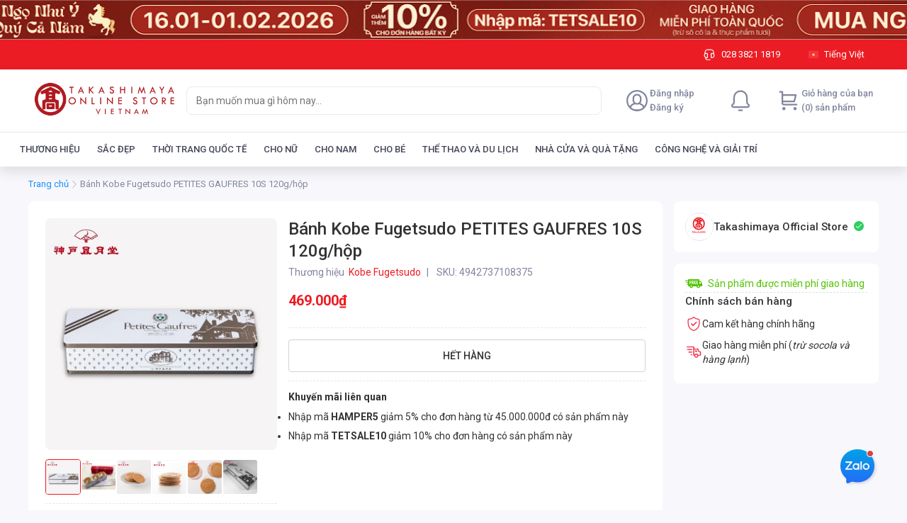

--- FILE ---
content_type: application/javascript
request_url: https://shopfront-cdn.tekoapis.com/_next/static/o_b-NldeM8YNQPY72Q8G9/_buildManifest.js
body_size: -353
content:
const e=document.createElement("script");e.type="text/javascript",e.src="https://shopfront-cdn.tekoapis.com/_next/static/o_b-NldeM8YNQPY72Q8G9/"+manifestPrefix+"_buildManifest.js",e.defer=!0,document.getElementsByTagName("head")[0].append(e);

--- FILE ---
content_type: application/javascript
request_url: https://shopfront-cdn.tekoapis.com/_next/static/chunks/webpack-2438c88f19a16193.js
body_size: 25502
content:
!function(){"use strict";var e,a,c,f,d,b,t,s,n,i,u,r,o={},h={};function j(e){var a=h[e];if(void 0!==a)return a.exports;var c=h[e]={id:e,loaded:!1,exports:{}},f=!0;try{o[e].call(c.exports,c,c.exports,j),f=!1}finally{f&&delete h[e]}return c.loaded=!0,c.exports}j.m=o,j.c=h,j.amdD=function(){throw Error("define cannot be used indirect")},j.amdO={},e=[],j.O=function(a,c,f,d){if(c){d=d||0;for(var b=e.length;b>0&&e[b-1][2]>d;b--)e[b]=e[b-1];e[b]=[c,f,d];return}for(var t=1/0,b=0;b<e.length;b++){for(var c=e[b][0],f=e[b][1],d=e[b][2],s=!0,n=0;n<c.length;n++)t>=d&&Object.keys(j.O).every(function(e){return j.O[e](c[n])})?c.splice(n--,1):(s=!1,d<t&&(t=d));if(s){e.splice(b--,1);var i=f();void 0!==i&&(a=i)}}return a},j.n=function(e){var a=e&&e.__esModule?function(){return e.default}:function(){return e};return j.d(a,{a:a}),a},c=Object.getPrototypeOf?function(e){return Object.getPrototypeOf(e)}:function(e){return e.__proto__},j.t=function(e,f){if(1&f&&(e=this(e)),8&f||"object"==typeof e&&e&&(4&f&&e.__esModule||16&f&&"function"==typeof e.then))return e;var d=Object.create(null);j.r(d);var b={};a=a||[null,c({}),c([]),c(c)];for(var t=2&f&&e;"object"==typeof t&&!~a.indexOf(t);t=c(t))Object.getOwnPropertyNames(t).forEach(function(a){b[a]=function(){return e[a]}});return b.default=function(){return e},j.d(d,b),d},j.d=function(e,a){for(var c in a)j.o(a,c)&&!j.o(e,c)&&Object.defineProperty(e,c,{enumerable:!0,get:a[c]})},j.f={},j.e=function(e){return Promise.all(Object.keys(j.f).reduce(function(a,c){return j.f[c](e,a),a},[]))},j.u=function(e){return 27953===e?"static/chunks/"+e+"-ee434fb1881d8b98.js":20493===e?"static/chunks/"+e+"-73201ae73383cd8f.js":91592===e?"static/chunks/"+e+"-5739af984b415216.js":71303===e?"static/chunks/"+e+"-58a083ebdb51136d.js":76698===e?"static/chunks/"+e+"-11f15e404c6a3e97.js":71245===e?"static/chunks/"+e+"-772adf61c57a30c0.js":93712===e?"static/chunks/shared-2fb2387efd3024ea.js":94975===e?"static/chunks/"+e+"-acb3996fb396315a.js":44925===e?"static/chunks/"+e+"-46a63aa33fcd3409.js":77426===e?"static/chunks/a3c5b9ee-608754ac6e974cdd.js":78285===e?"static/chunks/"+e+"-31d38b8265a5acfd.js":73144===e?"static/chunks/"+e+"-118ec4968fa6134c.js":53478===e?"static/chunks/"+e+"-0d1d2e80da9ca77a.js":4545===e?"static/chunks/4545-5f6d9bf4ac3b61ec.js":54615===e?"static/chunks/"+e+"-9d3f17c9c84f754b.js":98590===e?"static/chunks/"+e+"-76096be99f74d916.js":57616===e?"static/chunks/"+e+"-d8a3653c7051348f.js":8278===e?"static/chunks/8278-07d6f0dd920670e9.js":41305===e?"static/chunks/"+e+"-8638e1f918263291.js":90400===e?"static/chunks/"+e+"-9675583126af2e80.js":29078===e?"static/chunks/"+e+"-13789dc0d7a873ed.js":81633===e?"static/chunks/"+e+"-8a0eb97c19e97691.js":22859===e?"static/chunks/"+e+"-b7f964dc1980fe4e.js":63428===e?"static/chunks/"+e+"-0b496d37e0bba962.js":6681===e?"static/chunks/6681-3ff83a3eb54fb5ad.js":61431===e?"static/chunks/"+e+"-4554e12eb1e35b45.js":60687===e?"static/chunks/"+e+"-36a556881cc858aa.js":89360===e?"static/chunks/"+e+"-807bdf95a1273917.js":51561===e?"static/chunks/"+e+"-84415426af000d70.js":10433===e?"static/chunks/"+e+"-4096ea7790e14e4a.js":27477===e?"static/chunks/"+e+"-12d33cb61d088a3c.js":19303===e?"static/chunks/"+e+"-91e54520b734639f.js":16508===e?"static/chunks/"+e+"-027c871b6ac1f203.js":1393===e?"static/chunks/b413e17b-a47a16b71c16d0bc.js":1180===e?"static/chunks/b79ba251-c379192348ddaba3.js":96464===e?"static/chunks/20b60405-79904e12b542e38f.js":25700===e?"static/chunks/cf3d4935-3601dac548ad20c3.js":75803===e?"static/chunks/990c3990-922f58654d1985c0.js":33249===e?"static/chunks/da15decc-3e40eddcbaf7e71e.js":12512===e?"static/chunks/a48ba6ae-162f00a11f1b736b.js":4857===e?"static/chunks/f73cf013-fc534db5d00cf3e9.js":50424===e?"static/chunks/74745938-e2d51a0bc412abb2.js":46921===e?"static/chunks/1fa375d1-94a38ff880863961.js":88568===e?"static/chunks/1f53a360-7e58bace9abce6e2.js":12583===e?"static/chunks/5c2700dd-a55493acbb84a9f2.js":59063===e?"static/chunks/e9200ab6-0bc84eb07be3b346.js":97736===e?"static/chunks/1053952d-42cf08da9b7ea975.js":70818===e?"static/chunks/0e065600-4b419940acb653bd.js":72992===e?"static/chunks/a7af092f-593f7307a082c892.js":71991===e?"static/chunks/1cdce78a-8fc73cbfbb7bab11.js":81826===e?"static/chunks/04acfc70-8ce5da451852253a.js":97115===e?"static/chunks/20d8c316-0e9dde7fb0e9b0c7.js":60342===e?"static/chunks/447d96d6-0ddf0cab806cab2c.js":32382===e?"static/chunks/82853a02-38b0afe77807e1cb.js":48019===e?"static/chunks/88a661a8-7029e37b8b9460ab.js":13869===e?"static/chunks/afbfb1b3-c053aeb96338f9d3.js":76414===e?"static/chunks/"+e+"-75c967b42e76f595.js":92178===e?"static/chunks/"+e+"-d67dd3ece961a313.js":80300===e?"static/chunks/"+e+"-0b9b326e150c435e.js":59046===e?"static/chunks/"+e+"-538799c5909b716f.js":72538===e?"static/chunks/"+e+"-a354c501acaa577a.js":66756===e?"static/chunks/"+e+"-e49031af131e271a.js":88837===e?"static/chunks/"+e+"-0a280b7b7083c070.js":60085===e?"static/chunks/"+e+"-0dbfb8af2bf50747.js":62909===e?"static/chunks/"+e+"-f29c60dd50b07977.js":53594===e?"static/chunks/"+e+"-bab1e47ff254f5a3.js":83576===e?"static/chunks/"+e+"-0eb65af97e5adfc1.js":33572===e?"static/chunks/"+e+"-f5d0421c5ec912c0.js":25046===e?"static/chunks/"+e+"-e48ad80fb7ddb85f.js":88099===e?"static/chunks/"+e+"-0af6d9815ad31c79.js":50343===e?"static/chunks/"+e+"-7e6c66a4c34806d5.js":27085===e?"static/chunks/"+e+"-db4878441eb3db3c.js":26071===e?"static/chunks/"+e+"-1ab838ec8e357eed.js":61888===e?"static/chunks/"+e+"-c23bcebff1f0be15.js":70846===e?"static/chunks/"+e+"-ffe7ee3f6f572dd6.js":61518===e?"static/chunks/"+e+"-fb9b510627639c05.js":52931===e?"static/chunks/"+e+"-a2c2965b2eff92b0.js":22295===e?"static/chunks/"+e+"-e758ae28de7527d0.js":80776===e?"static/chunks/"+e+"-d42013503fe380a0.js":17616===e?"static/chunks/"+e+"-6fbe21115223362d.js":38382===e?"static/chunks/"+e+"-2ebed0fa5511185f.js":10730===e?"static/chunks/"+e+"-763ab47a4a757650.js":13530===e?"static/chunks/"+e+"-f0f8b75c3893875d.js":12466===e?"static/chunks/"+e+"-49f55be42151b0b1.js":31749===e?"static/chunks/"+e+"-5bf10b8b84f6fa3e.js":38206===e?"static/chunks/"+e+"-0207187fcd646cc1.js":77064===e?"static/chunks/"+e+"-211d3e40d77f6d88.js":92952===e?"static/chunks/"+e+"-14ac272a8b6d9035.js":49529===e?"static/chunks/"+e+"-5f428093f328dbbf.js":22362===e?"static/chunks/"+e+"-7fe7ff81e471b5df.js":15250===e?"static/chunks/"+e+"-00ae4435ddff2faa.js":36208===e?"static/chunks/"+e+"-bc9d1ad990c6fe92.js":187===e?"static/chunks/187-4d451d3c035e79c3.js":37070===e?"static/chunks/"+e+"-09ee60819947005e.js":44733===e?"static/chunks/"+e+"-3be3cf14713e59e7.js":12384===e?"static/chunks/"+e+"-76524885a17d2388.js":38272===e?"static/chunks/"+e+"-f4d1db177109829e.js":14249===e?"static/chunks/"+e+"-00c283a68808d685.js":57663===e?"static/chunks/"+e+"-ddcca410c1369225.js":97968===e?"static/chunks/"+e+"-26766e7fb8c562d6.js":50643===e?"static/chunks/"+e+"-71bd31d597d4618e.js":39486===e?"static/chunks/"+e+"-4d329bf9274e4c00.js":63051===e?"static/chunks/"+e+"-1431092ffd44dbca.js":49354===e?"static/chunks/"+e+"-3e4fd8d518889e6a.js":67777===e?"static/chunks/"+e+"-0b5a1243dbdcb730.js":44303===e?"static/chunks/"+e+"-7e632f92ad4fcffe.js":15292===e?"static/chunks/"+e+"-9f248726b68667e4.js":66897===e?"static/chunks/"+e+"-2ce8a8048929631d.js":31695===e?"static/chunks/"+e+"-6911f7891caa8a9d.js":20857===e?"static/chunks/"+e+"-842ef1ff146c573c.js":87275===e?"static/chunks/"+e+"-bc982b07193cc2c2.js":24573===e?"static/chunks/"+e+"-f600c82dccdb3005.js":18852===e?"static/chunks/"+e+"-65f5088f3633d3c1.js":62718===e?"static/chunks/"+e+"-28c926527940abfb.js":2448===e?"static/chunks/2448-a01cd436f48bc798.js":20204===e?"static/chunks/"+e+"-7dc6adea5ae6ad97.js":"static/chunks/"+(({4696:"7a3182d7",8504:"387c46c8",18706:"56983226",22589:"38017bfe",27168:"f683f335",46806:"e6f04afb",48814:"843b22a0",49073:"f6a17d96",62250:"43ca1079",69896:"f39d61e3",80739:"227cb125",84702:"6fd7fe8f",90872:"5765232f"})[e]||e)+"."+({57:"d4e1841c85e1447e",143:"608c7c31116ef235",158:"baa46abd64a5a839",194:"f4f8c7db035b4608",206:"a0b2fa7dac584859",387:"9ee5f18c04169073",481:"bef7f2a40f677935",632:"d13d01ded408e129",643:"6596d4ee3b94868c",786:"818b3c16160925d5",881:"9138e95c9a66288e",926:"c69685584ee33c30",1113:"adb8701960122ed8",1114:"89ac7980eb0645cd",1208:"c7c7a9af75076021",1246:"d3a55dcb0c07bc7e",1417:"c8dab7b4bd6d79b4",1450:"eda2956caa67b959",1471:"943dccf17516ed7c",1529:"beac779bed2875d5",1618:"edc917ba33e8987e",1689:"dc82ed4a9cc2fc3c",1695:"769fcebb00ecf580",1774:"0f953e9c14ab47fd",1832:"3d3f3266ed46a3c3",1850:"f8c779a0a1aa2abc",1917:"bbf26e24f0f9a14b",2065:"b27a9bca997b2116",2110:"bfdace1f708ef091",2130:"b83eab675fff276e",2132:"1c7aeef9f43edbab",2230:"92b26f0bd04d794e",2265:"3ea2f41c1575d38b",2291:"e8a6583333008f34",2337:"d42524a9d58db861",2518:"24d2a23d6b99c64b",2631:"f4ecd60cdae8a994",2692:"aa7a7d747195ef80",2716:"1d68a67da569d98c",2862:"c98f0ff9332c16be",2942:"f9312ed74ef29ad0",2978:"ae0428afe3c9689c",2999:"ab211949d8269d5a",3008:"23d84738d1e56ac8",3114:"a97e50097f94114a",3180:"b41cc31f9b254e00",3229:"6d7a263a09028226",3266:"b7066f1a1df142a9",3300:"346a8b41c245d9d9",3327:"bbbff2e07430de12",3349:"a987a45eda5bfd82",3468:"1e2ddf061321b570",3487:"e63252a6db310ce0",3498:"d366125514df905c",3526:"1093be6470fd3e9f",3588:"4bf263d0b5c2f933",3590:"f870af206ce78f49",3607:"867729d132e3bf5c",3610:"2a3e3c2460c52568",3681:"acdaa19cc55a4c33",3712:"cb0562a4bb40cae0",3734:"67b29b5bc714e403",3826:"aafc8c8af7fb0597",3940:"05672981c0d42d37",4041:"a590b6ddc78836ee",4130:"10f4587e3b5945d3",4144:"6fc0fd96814d3c1f",4192:"b948f0dd95664110",4230:"7ae62fd16940ac96",4235:"d665b5b04ca8bfbd",4243:"14349ca8c72f9fff",4304:"9567e23c80301cc5",4340:"b9246b515c1d2418",4407:"98a01b91f81254ab",4501:"3f2cdba92ce1c688",4525:"050cfa774948b075",4540:"5231e2836f9a8941",4603:"1caf01589f9e98cb",4696:"7263481b1ccaf1ed",4762:"3ed1a8c3590a5626",4837:"996d22df706189dc",4842:"580884939e6c4c5a",4843:"699cc42175e6e97d",4861:"3d6c5d5926eba8ba",4936:"3f6a9a5e96d1e651",4986:"7a7959c407ec504f",5132:"3b4c9f9d84c77c45",5190:"51a2cc8957a2337d",5289:"b63187481797e3cc",5356:"091a11e7e64e9432",5412:"91b790910f2060bc",5502:"a2e70ec10d25289f",5511:"52877b4dec9d843a",5664:"4c084b2ecca77ade",5685:"986f12a2fed21150",5735:"9a1ed7eab7952410",5801:"09be5a5b8313fb6d",5926:"792dc09934561b11",6067:"d9801607783a317d",6082:"8fc901ac7aa72fd6",6148:"bb73a51b5abcada9",6253:"7af8075cb05395b0",6279:"90f9121a1c79a458",6363:"dbf6e47973727ae8",6366:"f3bff75c3e68bcb8",6376:"3da9010ad28644e8",6448:"5f52841769e33699",6541:"fc584fe707772d5e",6637:"0b8b4f5b9f8ad91c",6668:"4c2713488467b02f",6895:"92615a90355c6986",6938:"02cc858b0a7838c9",6957:"56f3e4534fad0717",6963:"0ff9b571bf7914ea",7037:"ef3b5d4004c16f25",7222:"f45379bb590f4a73",7273:"8df733490fca07b3",7325:"968e1f44f1b1e8d9",7334:"6eac9128bbf21fe6",7439:"618e79d594e7864a",7556:"eae7f1d40c9d9078",7572:"874c1d168864dd58",7603:"a2b73406b39ee235",7611:"64d06746d781a148",7618:"4d572424a2b43af9",7658:"b8db166a79bb75eb",7687:"82af9ffb4d344a9c",7782:"b0d9e3166088814e",7853:"a06786da5a356100",7854:"5dff304e0a32221c",7859:"56773aa8f07e5842",7932:"065361a10fbef694",7993:"4b9a20e1091ee567",8117:"7dd6c5f4eb794781",8130:"2197d2eea8bb914b",8186:"9668ea69a3675111",8209:"5eedff0cbde7ba24",8247:"80345fdd6aa0e8c1",8288:"410c2396160f60fb",8291:"1bb9a235ca11fa7f",8336:"afafa176694ec2de",8373:"4380929fdb92830c",8418:"8f991da5e64a5e55",8494:"2c7a467ba0d7dcf9",8504:"914862413a8894e8",8507:"ff5d2926ae925cd8",8810:"923afb945a5a7c75",8822:"ce88495a6ef0442b",8916:"8d3834c39bf69df7",9082:"e66c07c371a223d4",9213:"b342123df2268b11",9286:"c3ed08fc3228156d",9446:"3fb6d4dea565703e",9468:"1fc139db97bcbd41",9495:"81b21b4b7c9c5f1a",9539:"f6aebb624020fcd7",9738:"b29849fdc7c84a78",9755:"36df602f39bb6997",9767:"b8f3e057455ce1aa",9796:"93d0681b204039eb",9797:"86ad1bb1fd394e93",9882:"67887eb0369be254",9944:"b5f8a282854daa7a",9988:"699a1e43461c96bf",10013:"f522b275efab6948",10070:"9f3f17c7a2f1ec97",10084:"bfc8358a1aa0c896",10114:"a57a59f085b1e601",10307:"52bbf34ef98daf89",10332:"94d819111205a56b",10360:"c32d00df685b5529",10564:"efe119aee861d49d",10586:"a1a209b9519906ad",10662:"cbbeb494a4c881bd",10769:"7cd38561d826ecb5",10827:"51aaf75eda2f576a",10919:"cc9079388e22cd65",10967:"1867df3e4afecf25",11070:"3fdd005c3574c0ea",11103:"7a41cf56ddc79bb3",11104:"c39b949ef62cdc5a",11113:"ebb630a97963503f",11142:"e10e0ad620298857",11150:"674c5a9c5f2914ec",11178:"c8a9189dfee3cd50",11186:"f1f23660592050de",11228:"37d8fef4cf007c7e",11268:"68a59e503e3f6ffb",11300:"79a3ffd963a2f7ad",11408:"04b169ac3848c8b4",11429:"2edc60792abb8163",11494:"4e89f3b081ee2617",11534:"8c5159da3cd6f82c",11547:"8e4a7a0346709fe7",11567:"a5ff2d4ac30cc755",11571:"244296cfa7e11c36",11575:"144296be8d9db843",11641:"5d6d053a4f80d755",11676:"00d15dc3d6469ef1",11753:"efce844f5675686f",11844:"39af4ffbfc3cec45",11918:"e00d607895a72289",11953:"b1b8c8ef625c155a",12136:"12a9171ae7de61a3",12146:"549906f29c15b122",12274:"b0603e2fc6da6009",12354:"fdcb5002816726cc",12365:"d2c04e1b328ba4cc",12379:"0d79bc86298f5d5d",12408:"a9cda65ee548a418",12418:"c9a79cff834ccec8",12495:"ef32ac046cc4c418",12580:"2c76f383efb84ef5",12636:"deeb203b369c9ab0",12723:"8e5fa1c8a33f55ee",12763:"84d7362d67f04b16",12880:"fe204e9161fe0c8c",12937:"f66d36c7e9fa9295",12985:"b64ef3600b0e3e7b",13064:"7f43182a00fb4777",13078:"a2bf8eac7fb73b79",13083:"ad5ed1d38ee86978",13099:"865dd7e9e292f9f3",13231:"c5d5f30bfe6d9b85",13278:"4227f9b21fd64b55",13323:"958b094e44c37a81",13343:"bc0a041ecc7269e3",13499:"2af4cbf63d191283",13618:"141f334484cb65a0",13647:"21fe481772e882fb",13670:"ea72be201f9f505d",13671:"e00eabd5c4c218a5",13790:"9b30b980a83ad652",13806:"549ae82f21a6f77f",13845:"a9dcb875b7a123b3",14275:"6a6ba255e3bfa015",14339:"783ee3047a659b91",14465:"4629707767c67ee8",14508:"2c543d853ca2ec2d",14579:"7123744d4d493636",14727:"8f81c06d667304d9",14802:"1b6e0e051cd6b804",14842:"80d3372c6f5e8809",14956:"0b915304a4af1a85",14986:"ff63a22d46553d88",15064:"b664a716a3c882ea",15124:"bd8040d924fa6533",15165:"8e54afc560335134",15406:"82b00d7f3d931afe",15411:"a5df958ff6b73042",15521:"a87275ba6de4d4f6",15676:"fb6d012c2932199e",15713:"b6c6d48b92849cd7",15770:"160b44291c907ba3",15800:"8bdac5737aa43430",16057:"d5015bf59414c22a",16096:"000e774ab707f1a3",16164:"4e1f70bb8721e401",16346:"6ad6cc954c80e012",16458:"a614eda732b1b86f",16592:"aadba97168075ddd",16596:"1d744e0b4b8e7a47",16614:"32b53bcb256d15ec",16664:"fe2d32c2741bac47",16700:"1110d1e68b125b3e",16714:"e75c2e405edd4420",16823:"6cbe6f578b622851",16847:"6f14b7b00228351e",16857:"7343460209ebc231",16936:"22171fb1206b447b",17048:"740455c6f9e9fa3f",17094:"02c3c54500e16fc3",17146:"f7961844f9fe93bd",17153:"a493063b40615200",17172:"60222379d61e0479",17213:"b356eefb209c3780",17248:"56d4d4bee154f10b",17254:"1f4d964d965552aa",17284:"71ddf5125c3efb79",17338:"74e8dc76bbb8b10f",17356:"f286a5ba7e4eb3ed",17431:"1c2aabf9be9df16f",17676:"00f2968104abadf1",17709:"18fd4e305ede1b79",17760:"e05ee7211ea3e28d",17827:"9d39b14513560072",17848:"8c2639dd75729812",17903:"40060c4f87961505",18022:"9c44e5324d8bf598",18068:"19587001f8bc53da",18202:"7dac39b7f029854f",18299:"ce74a64f12a9ba5d",18334:"9d358fa3488f565f",18489:"3cae2f1b71adee41",18490:"a10bdaef0c673b4b",18502:"c80209feeec78c5f",18639:"587433c2a7230621",18706:"941b0d0361ff90b8",18717:"e49503f16f822926",18719:"23649f9466ab7b89",18770:"b490d485c4d3a0c8",18840:"5d0f960b8921d44b",18849:"94604009c4f27c3d",18871:"e2dd18713f68e882",18972:"7fb052a528511716",18978:"4fe84801df953487",19035:"d1714fb69a4471a5",19043:"03d26fa4795738ae",19073:"8207f47f31ce5999",19137:"6fb33bd0a9a324b4",19259:"76d9c9ea67310daa",19277:"b054e9d01987bb44",19279:"8c1268e104966c82",19451:"f2251010dcb6f1c7",19482:"af9cd6f8d8f3ee12",19533:"3fc674168bde432f",19580:"bbbb8bbe3ba1027a",19595:"2301b6a33c2f1753",19617:"1b5fafca8a371c2b",19675:"8ab86e15f0615f19",19766:"03b4fd5af22bdae4",19782:"6c177db64b33d9d1",19833:"0dd7f95cb7ffeaec",19843:"4472badaa339d862",19931:"194d242f10644f95",19947:"e1833b703bbf8e9d",19989:"1aa80a1de662a74b",20048:"1b74b3114ff4adc8",20242:"13182d149af4032b",20370:"885e8dd2c249eaae",20435:"2cb9a35644936612",20443:"c4c911333d6ae1ef",20504:"a6401a257b631e38",20625:"ad15e4745e46659f",20708:"21e8a3e9526fe980",20744:"4e5e31954417279f",20764:"4e4a3a365015f9fe",20782:"512c88ec3ba85e55",20833:"ef34f70451fd2800",20866:"d0587129410771d2",20983:"81a2274d5e638d83",21084:"1e21351717a7efee",21126:"5bf970c60a2d0c30",21161:"934dbe11028efad4",21305:"e015d61f3040b0d3",21445:"1aed988a39a326c7",21481:"72c4179856c8102d",21514:"56c04713751b7717",21616:"68fd9cf5d859e8f6",21695:"8fd5b1277d236eb8",21765:"bdef4b31706c97b4",21883:"f81cc8271375c8be",22193:"b283bd6edcc18301",22224:"b79fac97b263e6b7",22238:"7ef7b5cc66d210f2",22263:"2e104052db2e7869",22266:"68d9fbc89a87b39d",22287:"04d389f0da4f21f0",22435:"9b2b24f318e04aa5",22515:"e0b72e1fe3e5a809",22589:"75e918ee372f487f",22648:"3181afd0ccaf205f",22663:"92482009055f9708",22730:"546a7ea38749da50",22746:"8d36fef57f0e0a93",22765:"dc19b77aa85f8a6d",22795:"b680810150899e4c",22806:"5498aa77874a4a02",22889:"e2119f6af0effab7",22984:"99edb5d11c6d2f6f",23010:"7aca872ed9625c9c",23114:"0abb4d7d4d979037",23157:"8e9364b736e1793e",23167:"0e45bce80814352b",23280:"360b74f94d08d599",23338:"98e9aa0b9e4404d7",23464:"9345e966c9efa362",23530:"468ef4f25d9f8581",23540:"6bc4af9835153549",23646:"51cbbc7df9f5c8a7",23647:"4f9b83cb88bbe7c9",23663:"ec86e7bc65a01455",23681:"c6344ec716a70a39",23786:"b34394b93fc1d018",24148:"91713415c38b4cb5",24232:"fd84ade86ca37031",24251:"c768cabcc9c91693",24276:"c11a32aab008cfe3",24394:"9d23608ba11017e2",24450:"f29fb40c15d645e3",25074:"184dba1823bf1b68",25098:"1bc4bc038089ac36",25105:"5ae9a33e4f674742",25167:"9212327c03f17049",25334:"bfc001afdc489df3",25356:"18af98b258c7e040",25451:"5fb6cdaafa2d8add",25529:"4a39fd9ebab8e8cc",25552:"9fc1e899a208b15f",25560:"cf674b96a127b3a2",25572:"dbf50ca800db0dca",25631:"e9cab6fcf53204c8",25655:"7c0cf0c4437ce660",25665:"069778ebe27d410b",25766:"008fb2647c1f56be",26021:"0a6635b015138a92",26065:"5bbe18353be23fa5",26092:"469a4d1d38a4f07e",26179:"8493629d09a9cc13",26204:"9c8a4bfd73b85f66",26239:"effc1971b9353242",26241:"367bdfcea4747efe",26345:"ce0477abfdfa47c2",26370:"a8a140fe04c085ca",26409:"56ff11cc3e1f20a6",26438:"d206079b9be11d62",26514:"0df766b1072fb2a2",26546:"e3261de1bc36ea0e",26713:"6b63e693a01a2864",26794:"ba101c27b16d1fab",27032:"3c4404abed22c3d0",27043:"2551a32f2ecf3cf6",27154:"d5481b4f85862dda",27161:"615eb95d6a884dae",27168:"a410c4776aff3d31",27187:"00446332e527471f",27239:"4bbac4120769791d",27323:"ba1c93150da4cbcf",27384:"3eb3bd7fa5485e97",27387:"b01cdd9081b5fe90",27395:"9e38bb337151b8a7",27474:"95a85299d106c1d9",27492:"cc3f3f223060a3f5",27566:"bc60ba5a5ca7dabc",27588:"32ec18dae275d532",27813:"2cc0862bbc07802e",27863:"92214afa03683dbe",27947:"7c5892a8f1482e82",28030:"627ab44d85dcd650",28265:"efaaf1795bfe795f",28353:"3e63273967472546",28411:"d0f09db27d516f07",28440:"fcd618e77eeae84d",28526:"e33d39b38c1ccbd0",28668:"5ed47d8f6ef4e6ed",28931:"bad950335d398601",28980:"fa9d02bf20a31ef8",28999:"977470218c6451f6",29043:"7de8dac5f7c11a27",29059:"a11687acb9fa3861",29091:"37332a06f1f47ac0",29094:"e3c5153d1839c890",29192:"86b2068eb85b7ba4",29275:"c5cc6b33eb24291f",29332:"a9ecaaebcb67c1e5",29412:"cf2710bf45a25252",29428:"b71f32ee125fab04",29552:"da69630a0a14ff4e",29570:"53ed09825090fc9b",29674:"07d3ede06e1ae0fe",29896:"600007ad3e567399",29998:"22720d6a9753fac7",30030:"79f1bc6f1644b8b8",30085:"4daa964f114d989c",30156:"1e2aed62ffb6116f",30171:"7ed2370314b4bc32",30277:"e0d9873a3474176f",30309:"7770b4c766d5e0d7",30484:"422b8497184672b5",30517:"f7662f7a06196423",30626:"8484b2427f2cf661",30735:"b905fa85f042428f",30741:"04ca5e20474a580c",30932:"99696e59cbdb2a56",31038:"51e491c851029089",31041:"6388fa0d3acd28d3",31096:"fc1eb947a63e1fc1",31137:"3630cd75d229d1c5",31160:"5d06562807d5ef0c",31283:"1df19b401f412650",31343:"de7da783eadd844c",31453:"245317ea3e57ef65",31485:"4b7d0110a5f2b609",31513:"343f0d7851b67d8c",31541:"ac1bde071d116f1f",31595:"859f1a8f308717e7",31757:"6e655a4fa31edf6e",31818:"1a753631f20743ed",31846:"3ef233869d66bcb6",31895:"a981ca0c24d78f5b",31917:"6153682c09e36c7e",32017:"179e1bbfe4afce72",32019:"99c334d302bac8e3",32173:"184a032d8a590b6a",32231:"9d1003178778691b",32260:"0f2d8dc62c4c99a4",32314:"5669cd4fddd300c3",32415:"d4a5a00c374b04d7",32479:"2776c2f646eb1013",32552:"025c2d969eafe9d5",32611:"09e1463a3bf780c8",32613:"4d6a812670eb5add",32638:"1ad444f4b7bf0ec7",32708:"493c8f299d58f9d7",32733:"a7f88769a93360bd",32825:"39f76e2339897f86",32841:"65f2deb6f3c7ca67",32890:"558736f6446c9024",32966:"4038982feab14edf",33023:"e9df3a2ee95a828f",33056:"51c7ccf421f91e4a",33061:"ef5132fa29640444",33161:"78296c28c79a1d49",33234:"1323b252dacbd386",33255:"420827b552237b1e",33262:"94e002f070d83843",33315:"4704cabdf003d557",33336:"f389eecd7e2b5ea6",33386:"1fedec9c581ffd4d",33421:"fbab9c0f9047b280",33493:"c9b35f5d0cb13a6d",33519:"314a151d239dca4b",33523:"53448ba315ee6bb2",33696:"4b1be6d257ac2e42",33973:"101ce9a988a8ac7e",33990:"4d9c18dd375e5ad7",34013:"8f9a8ab79dbefa6d",34095:"4c7482d2c7e20694",34230:"a35d89ea24dd6b82",34270:"30d6576844420ab0",34293:"848877dd75857643",34300:"842c58e952dbbbdf",34363:"2e3cb07c4c820c80",34380:"07b227c411593eb1",34521:"62e02bf9d34a4c60",34566:"90e2748001b42430",34607:"12d58cc9012757b0",34642:"bd1ea0eebdbefaad",34697:"6f039f7c8f7405d8",34793:"0eae92d79233bad3",34816:"47ba3e4155af2467",34832:"5b8531c073333f35",34852:"90ce0d0a22d194d4",34862:"e0d3ab6b012d4573",34966:"f8ffeb3aea8f9d03",35025:"7187cf31126fd11b",35072:"05c9547164f91b4b",35179:"afca8c6cfa40db6e",35240:"2f19aa5d43af697f",35289:"3230c68b4128ecd1",35310:"17e5d63a60f3dc5e",35318:"a54d6d330865181b",35327:"a0ae25428464c575",35348:"390071187be12c71",35710:"9f65976c92156ba8",35724:"99c1794d510e96d1",35740:"f43c00035e52a639",35747:"ab86ef52905d1cdc",35920:"c7c2b2ba4aaf4213",35939:"32941fbabe794dc4",36097:"903440f5045e401e",36170:"01516f245c8b4a78",36313:"3db632d7db52718e",36400:"2d2829d453424a5c",36436:"b0f405f813cd4afa",36498:"235d355ad4fef67c",36512:"29b2060d52ff382d",36641:"a8c9ab6642b319b1",36725:"49e37373625c5637",36734:"5adc7963abb851a0",36803:"8850b4f0ac2ce57d",36846:"57ee57ef1293a276",36905:"18bb78526bd6c3ab",36924:"5c72ccb097aa519e",36954:"14d4f2bfab38c224",36984:"bd516ddfd80012a4",37008:"7cfe7f1f7ef2c31e",37035:"0fee1f9f22e6cd13",37098:"d1cebc4dd7054863",37150:"201bb0dea952b3ea",37157:"9555a0fd7d295209",37181:"9955b077f402a007",37183:"7ccb275a5d7780a1",37218:"d5260c92f8c5fe1d",37268:"8245096a7c46a433",37325:"e1b0a66415419c7c",37399:"41817277d5ce8eb6",37407:"6fea1b79b958b24d",37420:"7eb74e3f3a3c9de2",37421:"a42be2335b6c4224",37503:"4b2816dd737b7bfe",37544:"711242b1dcfa31fd",37626:"55de659acc5e2c5f",37660:"322a6d6001d19ca2",37672:"0fba7b447b619073",37709:"d11585a7c669a341",37741:"db17dc836e98ea79",37766:"90ca2b6554a318cf",37899:"7a1548b6bb1b31b8",37963:"ab90cfa2b86d3a83",38022:"27fe840d3bac2673",38064:"bb8f4c2fceab7c23",38075:"9f4262b3c6505cdd",38328:"a87ee197051ed957",38372:"a23f74d478ddd81d",38405:"09f6c8d50c76cb54",38450:"14b7b175b8802d02",38726:"c951eba8b62db396",38751:"62aeeb7fe03a68bf",39048:"aa6ad67e7c4792c3",39181:"1f5400a9e777ce84",39204:"49b9ceb498e2a464",39211:"4fe9dcf074b17807",39301:"56ce9dbd883530cc",39327:"fe35199c5064b058",39425:"01c6190980b9bb51",39429:"27263fff4b5978cd",39554:"f5ccb36d8a3d3f1a",39559:"b10233d019bef5a9",39671:"1ca15b962448306d",39840:"116a3c6c298c5755",39853:"1842a2f54e5ef1e2",39880:"0be171fff99fd28d",39890:"d8e3f1442704a8db",39951:"2b7959bfb042efc1",39966:"e91ec9b38674cdd0",39986:"1b7875aa13029e06",40010:"93b64340b93c1a44",40108:"cada602b7e3e7759",40143:"b135b4ba0feb7378",40241:"4735b6f68dcaf908",40310:"ca93e0af3e190e60",40403:"1f56dca6076d8864",40482:"574e892140a58787",40504:"f1540b1cccc1d926",40565:"a83080a8ed5e09d1",40622:"2d70ca947b311d07",40626:"5757244126f2a45f",40707:"ace63178563086eb",40756:"1cfc7de80ac06482",40844:"7e0eaaeb54975395",40901:"b77f3db25ab35d43",40972:"44653abd6cf874e2",41032:"c6a64edb65c74396",41110:"8a02d01f1d8c4192",41257:"78e86f39b3e7f655",41484:"c60c7ffabf5897ba",41505:"74e38a16dd3aff9f",41542:"88cdd446429b8add",41577:"d2e0ddcfa502391c",41618:"a8e4b27b87f6bc6a",41714:"5b1395779cc1db3a",41840:"3d8d50512f3188b7",41914:"7e2732f0c3de90e7",41936:"1193d98c24f4cb5f",41950:"a0fb8c5f75fc8e76",41962:"db2f856e565baefe",42019:"03b7e3c3795aa344",42028:"22751043689be2bd",42056:"c5745ab1bf0b0074",42078:"bae2dd0b5d3025ac",42081:"acabd4f1b730392f",42082:"003d9f135b80174b",42116:"6f7586b01f3b3d35",42137:"ef44e62abdd2a216",42282:"1a1b96585047d09e",42301:"8e41eaab729132d5",42375:"8d0b7292a92d9811",42423:"12aca2fedaecedee",42437:"f8cf0c7bc48eb32d",42595:"281f10b6719dc512",42609:"0dd173240b5670b9",42633:"fddafd9f09dfa562",42693:"9362f6fd5d391e23",42710:"6f36e23390a43b14",42711:"e9af92bdcd6771c7",42776:"a36c9c27d8f7cdaf",42803:"46548209f26607b7",42808:"72a92a631a38d4c0",42939:"c6fd4bf4ce7d1fed",42983:"c616b6f61fcf32e5",43039:"516898e05e38df5e",43179:"ab126c72969d0a88",43183:"18151c3ad8e81c47",43333:"1cfbccced0e05b73",43338:"38c7a969d2646dc8",43543:"e63799b0bcde571a",43602:"81a9eb67ff67b524",43616:"b804799d2cbe5986",43693:"29275ea58c3b505e",43796:"86ceffd308a250d0",43812:"7f1b4e65af6f7d88",43878:"8a201e6006f47176",43930:"07afd8f8cdeab2d3",44023:"018f56fc3ca77753",44046:"c17bb7453b6b70e9",44050:"d56c86a55a43137d",44127:"68319d9e0d9bc62b",44150:"80b4ad99ed9d31c8",44185:"d3f490a2b7816d8a",44262:"bead912b9226b477",44300:"a9f4076eecd80318",44304:"3a4e83091aea5cf3",44565:"ee5aef47687b7614",44718:"20d0eb772dd9daab",44779:"45b64c8bf4b38f7f",44781:"1cc9133967cfd9a7",44795:"7024f64373e76199",44798:"6bee01a86b3dce5a",44806:"26137f1a0cf137c4",44819:"43bdad53daa95ac0",44833:"e2213635cda21e27",44894:"f2dcb189ba43195e",44938:"0b963c5179c9ad6d",45082:"e3824962df5cca2e",45137:"8a6a6f8e2159c8fb",45198:"67871ac68be1d659",45213:"4f1bd061affa8d9f",45270:"9d0659cb1c21bffb",45273:"a45cfe57b7f10fbc",45297:"9f73d8d3552d36f8",45432:"ea65ddaa7420e7fc",45465:"90d773d7eb7992e3",45467:"f33e025693989096",45547:"2b5c9b2974175053",45584:"c105cee1d02dca72",45590:"b7a30f2feefa222f",45598:"d2c178deabe8aa28",45605:"d5ca2d6a5a766bc0",45662:"ca5970b3e5b8c52a",45742:"cf9277236116ef2c",45778:"e59ce11573bbb7c0",45800:"048323fccf21da66",45894:"b5299a9ac286a34c",45962:"a9192ed50281dcb4",46015:"5f4424ab3ff2f8e5",46038:"dc7f00ac3d72693d",46062:"1132508fed5995e0",46145:"5addef8e7150b46b",46149:"ff847a3b3124c83e",46211:"5f62b62c7dd36a93",46387:"c2993234e1ea85e1",46667:"d5aa1549b1f47bf0",46742:"0c7b7f06716d7ab3",46806:"e0200c3e4e15a7bc",46906:"672a9da1a7036887",46989:"73e2ef0b4da7d5f0",47009:"03d4a8eb2daa2ed8",47069:"bfb1601e3f6e6392",47370:"0cab302315d9c2e2",47396:"3c38aeed6d2739e5",47417:"6826aeffa03e7a43",47420:"079d76688be48055",47441:"f91b2790d0134538",47446:"d0ed699c5d3991d6",47469:"546faca03e6bebe1",47524:"e164021f10b79446",47566:"2903c237895f0ace",47654:"02e525b95c4a7de2",47693:"aec1d0622e724064",47727:"f0dc5b96ccc8f0ad",47728:"af7517c60530ccec",47762:"b8b07bf720d1ac48",47843:"4b0bd3918323b1b3",47879:"0a4f110b6d83459e",47919:"f45f285eadf12850",47949:"35b7dd1f5acff69f",47991:"420d91f48d18f227",48083:"73d21745a8c4a184",48170:"e9df1d5b8d0a6d4c",48200:"03ff8600801a8e3d",48315:"71e1de79d2b5d2c0",48480:"6bd70a450da43ee7",48503:"744de64e27753c64",48517:"6c4b672b11e39c5b",48606:"8f3e3a3ddbb6928d",48608:"b5b14c5230fe3813",48676:"215e8a3f82d38976",48728:"bb71af3b962912d6",48732:"d5a5416b21427d24",48784:"dd609659a991763c",48793:"16333df019368242",48814:"cac694994a685296",48862:"ac57e9120477f20c",49033:"08c0d2c90139bfb5",49073:"e1019538f1a4c323",49076:"f1552ff3f9199c42",49124:"d9f5f2d92e118dfb",49303:"d87128e6dcc7c706",49349:"7cbf999eeb06e1e5",49492:"fd4b46debc83327a",49682:"149dcf2c534fe17f",49785:"786617bffc08a836",49920:"6ff1ee7a195e4661",49929:"01d15d50d2270a41",50036:"069572a91709860e",50151:"953b49f5130eb622",50329:"59e09f186c4e7f92",50390:"e8cb8fea5cb01f01",50454:"509e755a72d47f9f",50471:"09c838347af40970",50500:"075d742793913ecd",50516:"7d9e043c5d1538dc",50541:"f4a5d232dd4862a2",50569:"e773214ea378fc34",50700:"615cd9ecc7bcf19e",50736:"4cb35ef895186803",50867:"a634a44a87d4cc42",50877:"34cc7697c35da519",50915:"1ef06a82a266885b",51178:"19a3334c45a31b7f",51193:"24ddf6ccbd2cac20",51353:"fb6c118fda017aca",51443:"fb2d7dcf01888b74",51529:"353acbee8362cd68",51610:"e7fa4edf71a5f4ec",51835:"94d6c615291c8f6b",52062:"869c2f2cf8623570",52136:"6643ce43168bbcc8",52227:"81c002b9b37c3c63",52247:"6e5541a95ee7cefd",52291:"8066d0338d745e11",52348:"c598d9f8e180c0e1",52350:"010e45852b60a652",52386:"30dfbe0e85b6341f",52506:"2d4d99d0ef93ee08",52532:"bf8845e5e43eb7a2",52615:"3830a7c678c194b9",52643:"0355f4dc95dd53f0",52681:"d07edf24797c4369",52820:"d248fe78949c510c",52832:"e8b44fcc29dd2b9d",52935:"6e681a87604380ce",53120:"54f6e75da635bba7",53155:"1e808a2c5baab7cd",53161:"446dcc091f54e269",53251:"93af1bafe1ddc0eb",53359:"794499f7a821b123",53383:"15466126ca496a13",53384:"da34050c039a6ba7",53562:"dccb724466a1bb65",53605:"210189ca7440ebee",53649:"06ebacd1df6ad745",53790:"4e916651fe418612",53820:"bd95e05525eb9788",53930:"a0222fc12ed5be5e",53990:"098eff78b0561158",54056:"048fe7a8d13dfbb2",54211:"e30e52a2e9377f91",54343:"6360cba689bb779c",54360:"2f6da500e2d2c598",54442:"cc0344ede3c6beb4",54542:"dd5feedd5f2da0e9",54591:"f3694d71cdccf5e4",54607:"2f2c832be965221e",54640:"593c733abfe6e042",54719:"e797c3b5627bd316",54762:"fb7198106705aff3",54869:"5acc71ef5190e317",54941:"b9db53a4862b25e3",55051:"3c0e922325ad6ea9",55065:"be14df23bda665ca",55117:"1b0bf46660216dd8",55120:"acc462d11bc79e3d",55189:"199d55f9da30d175",55222:"e1485a499f3e3f4a",55240:"c8f6a062d359b10c",55245:"b64462542bc47004",55275:"d951068fbbf59d41",55306:"5611d250b784af84",55408:"c1b3034b9fbfa5e3",55415:"c2a782be69173889",55533:"2054c8ed3c7f4128",55590:"2ea62c616d951aff",55645:"cdf0d3d28b3bf858",56100:"c5c646eb044837a5",56123:"4cf7ee01a0b23571",56128:"178add3debd779f2",56134:"8b2484b3dbc7ec66",56195:"4a63f5642c4b5592",56496:"e75a5842b9ac94b0",56531:"97f2001c4eed2666",56591:"ef34b0dee770600b",56637:"879afb246f9007c8",56770:"a3dd96f351875bb0",56793:"ffc5bc602d11dee0",56877:"a9239311a805cc5b",56969:"bc689c185a07a9af",56989:"6983fbb7696145ac",57055:"8f8c3947b758d24d",57078:"01ad6f39818b7038",57107:"fba0e388bf80ddea",57117:"b63db890c37eee92",57183:"8a73dc4953daaa75",57288:"85984ad9e41f41aa",57320:"e1b5cbd5c9eba0ad",57331:"172c546f30943ede",57408:"e601c6b3b58f59e6",57410:"d9cd707740d1d807",57441:"007808e6c7e8617d",57615:"3b6cf8dd18a939b0",57709:"f1b9af895fee6463",57774:"9dd12cc566160d28",58098:"cd1772ea245f03a6",58102:"2a77a08f8c448e09",58183:"bfe402c9967bcfff",58222:"10e7b1e95c8057a5",58266:"d7d2f45f42dab9e1",58470:"f8b98fe23f1e2222",58476:"8b6325d526b44849",58490:"79cb495e28c88e9b",58563:"316e7c8897c98498",58747:"e4cd66823e26d2fb",58755:"ea19550c81acdffb",58798:"f0c1efc24cea1cd2",58866:"a943920774eed491",58981:"a40b6413c07c518c",59298:"774f6882ab3b9c4c",59472:"3b9b4d8e4eae0bb5",59507:"435e47e5268decb1",59525:"cb939b041aa562c2",59551:"794d6973a7ddda1d",59559:"f3ce5b39e793294f",59699:"f14ee8487f40ac58",59773:"cbd975ab274975b4",59787:"629ca266a7fa8165",59793:"44bbf9cbf79a1d42",59855:"87b70556a81e7ccf",59871:"fe6dd63c53cfc4cb",59954:"792b82e165d8f4f7",60045:"8ec8d697158ad1a6",60059:"20df6feb96974f77",60081:"2e805a1a5bdb65a1",60294:"cb63e83985a15b71",60337:"ae262ab782c4888b",60367:"14156674f8ad2cf4",60400:"2d43a298677e6c5c",60410:"6e59d1f8dae9a4b3",60660:"ed869c57beed511a",60818:"d7388a56c5e8218e",60835:"4014a9211237ab85",60904:"789d9cc21278ef6b",60921:"6569a59d4376cdec",60956:"a567115e34c61782",60973:"c6bb1f09d8afad76",61077:"09b5ab2e5ecac735",61183:"9f69540b8bfb5b01",61198:"93217c62aeeca08e",61266:"fb0a83693d69800e",61385:"3330424ad411ac1a",61389:"2e24e7a6418e798b",61493:"a52a9e0e9fff467d",61505:"19819dd18f356122",61581:"df8ded46a4ddb3df",61646:"afda95d21728e6f0",61704:"9ae870ebe4e0e833",61724:"a743aa652e95e01b",61929:"806783082fd8d1cf",61976:"5d49cb961c0cd33f",62032:"fce68f53319f2b22",62054:"b8a01bcb26ef2f9d",62146:"efd70658f7138ec2",62205:"378d95fb82a79e8c",62211:"11fb122bdff2e553",62236:"bb4e9a44ff4788cc",62250:"97ca48b4bc86570b",62252:"63ee7db3d9bad697",62353:"610a87b4b80a7b27",62381:"7781ecfbc4090d06",62437:"aca11e4b5424ce7f",62452:"75c4881be8ced5e5",62466:"a90d02637b3c0486",62752:"21c3271baac7fdda",62760:"ff5eaf23c47f18c3",62851:"927bfd3ed79539f5",62872:"4ff1091204be82b1",62887:"6ab388b79a7e2bf3",62930:"e3162d1b459715f2",62944:"c589c566e2e3adf9",62947:"4d76cb6c794dae8d",62989:"5e947b3d6cd2e25d",62998:"a82ff8744202db6b",63119:"9bdbb9821eb4f022",63241:"0927f3eda673fde9",63367:"ccd44110b8418b7f",63433:"2259ccba6c6bc011",63476:"5d05531e1586c35e",63502:"b0c5a27711b43e47",63505:"573b125c3b17c11d",63699:"53992f877fdd5f61",63719:"1febb4dad63a9980",63765:"595881f4121078b2",63773:"cdfa6931c7ff72c4",63807:"f3fa862ab5ade2cf",63815:"47bec9d2c337fa96",63835:"d2eec0bc13f1a865",63864:"f5889566d40701c3",63952:"20d658ba3c8a40dc",64066:"93145bb5ff96c981",64089:"7855da4f64a56005",64174:"605b8f1f953dc583",64256:"88b6e836b71ba367",64270:"208764cc2e83c368",64345:"55306ce9c77d99b3",64346:"fedacdb695aa52ca",64532:"ef0a12bb979a430f",64614:"5305f93138d59e1e",64624:"d5997eadd78a5ff1",64671:"a6bf9109915915d9",64729:"43c62aeaa33ae84e",64744:"8a775776aa3856f0",64761:"27049929091c64e5",64798:"dff7531e7d6d6fed",64871:"a53bfacd77a2272d",64976:"3622855aecaaf2a7",65021:"1aad62705cfe8b1a",65150:"ff8aca99c14f0533",65276:"a2bbcede09e91b38",65331:"9391b923d9836f12",65400:"8c9fe435b2f92e61",65458:"574975a14bd3241d",65464:"65e16c4cee0fd02f",65475:"84059c2d82da38e2",65483:"aa9510f5ba584a9c",65509:"158023049ac3a305",65515:"6d718782b1ee5a9d",65541:"1b86840926e43381",65625:"105c67eea7f7d50d",65796:"14b516db6a5a8924",65898:"8cd72f15e9ac6ee0",66034:"e3b34e465e0f0dba",66090:"0982323d39a8d45f",66107:"b5fa53588e0a9775",66226:"237e32db2bdc98c8",66288:"05b3028299009e11",66291:"aa9f20b09a863285",66438:"cc843603dbb8157f",66485:"4bcf0d98830cd40d",66493:"25c7950bc2c23c8d",66567:"7793cae10fc560f3",66592:"53c3c5ec82aa5c44",66603:"48f9e7eb4d616106",66675:"dee8f3075bc56272",66775:"d1c2528f54d8320b",66800:"c77fddf1433ff433",66942:"09e519e63ad27f8a",66989:"49f2e06b5af18a4e",67032:"f4b37169d12a7e4a",67041:"21a070747f0117e6",67052:"8935ca0f22c5a794",67119:"afe6a869129e8590",67129:"d3deeafdc2471c64",67174:"b05b646ed600994b",67195:"99cb4c65ace49661",67229:"e6d3ebf75a07f0ad",67383:"ecd462e89ee043a5",67404:"25ce29bdc375ef5a",67519:"d37272579361fcbd",67523:"324f9de7005b6566",67562:"c18d942f4aa9885c",67593:"483a17f3125ec8cf",67647:"d396d54def552ce9",67849:"549a6b11b6a9651d",67977:"143573bf8eb0c5aa",67984:"195a13b5f628445e",68009:"5e5fa7c815414d78",68042:"4986441f35dbf44a",68060:"dc0830621fbf60e3",68281:"fb3cfe7e14a01b08",68318:"3f6fba02a15c9eed",68372:"316f23d961d14483",68376:"00a2c25124addabf",68397:"38b551974768918f",68406:"40a569cbe21e1533",68431:"dd57dd7e7e35ae0e",68473:"bcae734e205cb2f5",68512:"c2c733cd9c6ce84e",68526:"82453a17a579cc8f",68557:"67cc76a62a657e43",68661:"cb683c43a6314f97",68863:"a7375fb855d5747d",68896:"f9e165f1f2ec9428",68939:"7889633637896b48",68971:"12429b6be633d8ae",69018:"271ce598431269da",69078:"733884871edf750c",69099:"6d9e3dd288c0239e",69179:"b0ca404b0cbbc4dc",69265:"3f326e15a4884512",69288:"18e9a3f94b96a55f",69356:"4da59a0309955567",69387:"ad902fd1423ccec8",69436:"7a650439012b724d",69483:"9d15454754d7980d",69506:"1183d58b4cd967af",69609:"3a44b9527cc9bfad",69612:"cfd175664efe68e1",69825:"47ea5f412a285010",69896:"21195ffc07eac4c7",70100:"a5aecd6955c5c3a2",70199:"018ded87bbcf6e70",70330:"00a8447f4a57d879",70362:"a1004b77b43977a1",70419:"be1d4ba2b26a4729",70451:"394ae693453aa113",70545:"67b22284f40fb983",70619:"cb42f04dd2089db5",70689:"69d9f48488a9ab7d",70771:"edf23f94264333bc",70897:"dd0dd32d4dffbad7",70929:"2be1ed8ccf342135",70945:"3e84218003aa6a23",70959:"1d02bd34701a4371",71061:"5d1003766d3432c6",71094:"5ec8b88f1cfcc992",71158:"0835b62c1ae4a792",71298:"87f1a7b5852ab5e1",71466:"956de50a97f6334b",71476:"b1a0c3705842982f",71538:"53f21d76e8f62972",71600:"766bef63c97984b3",71610:"17699e6c0e94e7c4",71673:"56efa5b1dc5a1545",71681:"56423e0a56bfded1",71747:"26ef2d9c59dda5a4",71879:"547e9a1f5ce23317",72047:"da46b23633c3a55d",72081:"af890086c85e199d",72093:"61c22cb4bf39a292",72194:"d1fb5a1f6a84b0a9",72212:"5bd2c24fcb725a1d",72356:"232b4435e0c76586",72408:"405ac1a11f0a22b0",72410:"3b83c7f3b2480763",72466:"9eab9ce35276805b",72622:"311951854a24eae9",72628:"3aeee23d38dee7b4",72699:"7183c5dc0d1c500e",72701:"09ae493222ea8af4",72705:"e176d62c7fba1a38",72798:"5c2378aa88343ddb",72863:"807d6e717a1f0b28",72897:"556a3b721c156e8b",72914:"dab8b30cc3164dd1",72957:"2c64fa49ce5749bd",72981:"d3b950e13df0083f",73056:"4e5c01b0c3e02498",73205:"a4a3253b55b24aef",73212:"4f7132eb1f5e39a1",73418:"ae8266602168782e",73484:"fcbfb4ca7d555674",73543:"0f65cf70e155f393",73560:"bc911cb38cf3de99",73569:"05d0cc69c8768075",73663:"77484bdbf116c072",73692:"cc93b5162e5c6632",73754:"f6b39a0e3f4a2b0e",73762:"e05fa89554177d7a",73856:"b316148c1ce4d8c9",73936:"a1393cb7a2c56085",74068:"a7ec18e11aa6710d",74085:"e0a7d7b98068525a",74214:"88c8aab6f5b2a3b3",74350:"9e4a1e4aa0e890b5",74552:"9a356de36f2be13a",74607:"d6a62cb4ad54a033",74689:"ad8a55c815445fe9",74705:"25b4d9a0d7965c7d",74707:"43db0d67eb64f228",74726:"6fbc768e8313925e",74773:"025b8e93b8ba76c5",74833:"80e50d169f58f892",74986:"3d9acdcea40ac44c",75015:"a5b8b325bbca8c27",75139:"cb8543d997843510",75406:"0e929c2a97e6f0b6",75426:"52440b93b485b47a",75495:"0c977248557df0a1",75904:"dda2577c84f4b51d",75971:"b35041115247da41",75984:"55a8800491d7ec8f",76060:"e7c4c96adce453f9",76089:"381127993815da2c",76170:"e7adb9d7aa57fd3e",76192:"9402f5087dca444f",76405:"dee0d66422b7b13d",76512:"c677a171508e09d6",76533:"150c1e75607fb5b2",76555:"b1a11e189bc80562",76595:"0e6c86f3b3a2fcb3",76610:"b3a01e14a42b50ca",76619:"5df33f12c251c8db",76749:"e98f3cc21cd4a971",76786:"1ce16c081f38027a",77097:"4bb42c9987d02d35",77123:"f680414a0fece388",77254:"1a571c6b3bf19082",77301:"f3f167928c324135",77509:"14f920b5eb602f0d",77571:"bc945222c56ba8d2",77578:"a8b6609b2400294d",77711:"0eda1d89ef266ec5",77872:"fd368a2e8f8039d4",77957:"a57e079c580f9d0a",77965:"3b58ce44872d2e32",78035:"0eb3af5d59facf0d",78052:"0d1b5f7fcb94c554",78102:"9b8c0c6d830bba60",78108:"d6e910147a1a702a",78137:"38c2702cc62c51ba",78155:"1d4ab330b7c1cb89",78359:"8d21504f28810342",78530:"4509bdf7ef248d4c",78589:"00e19af334833e7a",78594:"177c666b167dfc42",78643:"81bce0680184d50a",78665:"3f4d68596845aa41",78687:"e3ece81ab82ee186",78702:"b2482de6cf5c791e",78764:"cb76517abe373ccf",78981:"df767d19e988cccb",79113:"73f1416bd852bde0",79140:"b1c8ea4c6af06176",79147:"19e717dc081a4425",79199:"2a0c2471f23df566",79217:"e641c9c52e68e877",79290:"a1f01a05a1a8aa4d",79342:"25517d574808cb09",79379:"0cae8f29b8355b67",79441:"4cfefb6a9d5ecd11",79492:"85d44b058996e2c6",79546:"92471fc0d97aa60b",79551:"7aabf38bdf20f14f",79599:"7298509188a5f98c",79689:"b1cbfd16845ecef4",79765:"fcc54aa5e3995c38",79855:"0f63b63814f82ea8",79881:"0edde6c3219bdc1d",79900:"966a0758e6ea2b1f",79915:"55341b6dff73df44",80018:"1b71ffda1148b76b",80033:"30bfdd023155cb40",80040:"dc27989d037840c2",80110:"8866645be5554e2a",80114:"b1dfa6c42a4e881e",80207:"0f2ad19f56c05bcb",80303:"dfb910e8363163d8",80314:"66ee3de5501122fa",80318:"333a29ef95536f43",80329:"22c45b8494905db4",80383:"09db523e4a88c0e8",80425:"d971daeec884a396",80427:"158abc645ea1ce37",80508:"7d6052d3606ace85",80555:"d14e495f756e7fd1",80668:"e7f36e2b65a53ed2",80682:"3f29b76d659a2b95",80692:"4acae9aff602212a",80698:"f33cd9219cb2b020",80710:"75a9092fca5a74ab",80739:"0eca28f34f678761",80741:"814f7982cbd57c4f",80750:"4449fb4bead9d4dc",80775:"e9cedecfe5da800f",80866:"58bf86873e1d42d4",80910:"5d3dae0bd1afdedc",80946:"1fa3d12019757d2f",80975:"b475883cbeb02870",81020:"54f1a55f21e40a16",81034:"6cf484c808045610",81037:"ba79340471564f89",81113:"cf19cd2f03fe719e",81123:"683eb03eed1b60df",81155:"621cc56cfb8ff233",81182:"83d07f0a6e4790eb",81201:"39322c42ce82720b",81224:"a96a832c8337aeb6",81286:"33fb34b109672e5a",81334:"655905725188fcdb",81343:"6048c2ced87bd401",81362:"0830bcc9c3d02d39",81369:"cce83ba3812abc73",81625:"1d755932b3b95f69",81736:"530013278fc52a52",81777:"691e196f40c41767",81789:"43974a6386284c8a",82232:"32799c0b001b3bc8",82233:"388a4e530c8dc7f1",82310:"2dfa97562698dda8",82342:"75bf78084a3197e8",82418:"03fa2368f220d616",82488:"85cbbaf7f7cd0e10",82544:"9867e1c96729889f",82561:"85b102a74070fbb5",82589:"bfe07c2ae9364d03",82617:"af85a2c3dbfa6beb",82806:"a012051f3d884c1b",83013:"7dbc6756d945ad2c",83407:"ebb84e259129a51d",83435:"1b5e1c5069dc24f5",83457:"64479c03b83f6836",83474:"4efa01a6dbb72f57",83577:"adf218e30879ee23",83648:"d7571c8be0fef56b",83672:"99f2124f412bd5fc",83741:"09f5aed1c6a4cc07",83772:"49416efa7f603264",83943:"722401480a940a34",83955:"6eadd1f959712656",83963:"923c42432a1b7ad4",83968:"cc5319915fbc6976",84009:"771bb4044dbdac46",84011:"0305fd53f5947844",84048:"ba4f8df8b4d63b26",84061:"ac27f689b37b9241",84083:"d5e18fec562de97e",84103:"19e70123d679ebe3",84116:"293e3512c3638b64",84138:"75b473bfea2fa0e9",84153:"a6ea340f7e9c973a",84377:"7d743953bee24c2c",84386:"a913e7599a50a23c",84463:"c9e0c870adf37296",84472:"b8faf5d699e5c191",84496:"08a0bcd2ab5c636b",84582:"e90680a2efe2c20f",84593:"4051f2736931130a",84601:"423243466062177f",84622:"4dc63e43fa787ec0",84680:"ad763e976e8e7fd5",84702:"d126d93ed17155af",84817:"2fa221e9f0a1edcf",84847:"d17f5a8f08d1e165",85091:"fce36ab6b9cff8b5",85274:"607ba3c5a7d9e61d",85283:"f7b065560817775d",85337:"fd4a9893d29bf97e",85414:"9bd2f5d1dfcef99a",85555:"20af112789915ee7",85596:"7689782d2bc46b0e",85604:"29d951eeead1c40d",85645:"fb6aff6c0980c24c",85738:"e21d923e75252623",85854:"1bd530af9668549e",85881:"6de4b7275362a709",85943:"8a149eeedc254c4a",85963:"55130a0de60741ff",86002:"5c4b1d249567d259",86134:"00f144ef4d33055a",86324:"2609d94fee51ee78",86397:"e92dd32101d2da12",86426:"888cdf00ca0ad95d",86514:"27c9b682b5fb52ed",86543:"c5791ab860fa9b09",86569:"51e1563709c7cbf1",86573:"89733619d3d356af",86655:"e12ca31f8dba33ea",86661:"494c4ffd8e1c392f",86663:"d89bc18e2c14daaf",86684:"f295356564a24465",86687:"36a34c5da140529f",86869:"992d8f8eed71c667",86914:"f4a9d88dc127143b",86937:"b0551ea0ab7112a6",86961:"71dc593d9d99cf59",87011:"d5842c0d22c3fd1b",87084:"a0ad11c3a015467a",87094:"d6b57f50149db8e8",87099:"aff680d20f6137ab",87124:"5ff0174d89412f80",87174:"41b6e1e67052e27b",87316:"4ff398bb1efd8452",87426:"6c842b8287c4ceed",87599:"6348f45986790d21",87649:"9f7772593f7f8e3b",87682:"c8d9f1ea21d82855",87877:"a59748e48b79f301",87881:"c187cb35581c5d47",88033:"c52910d8e0a8786e",88037:"b9cd8b8000017add",88101:"2061ba58a2e5c2fc",88405:"59d51de439471ac5",88521:"2cc78dcc26b76cb1",88612:"59bc29ba7514af9f",88640:"919d4184bc103346",88667:"7870704d2390bd1f",88753:"57e7617eb6da38b3",88846:"b4a025165569b3e7",88866:"1b4df2b57c9094a6",88927:"efebe6ee8dd651ae",89077:"ebd6603057e4ec1e",89281:"6f80d8ecda20ebde",89729:"7952ce179dfb60f6",89761:"caad5c52d1c73a4e",89784:"3ffc57da68170824",89786:"a96ae8234e24395f",89864:"0667b66f8cfdac4f",89887:"48ddb2706917d36f",90024:"69f1ae4df66fdb83",90085:"9d98fd89d78c70c6",90134:"fcd62194ff08d127",90138:"c48dea5ff53d4fd6",90156:"5a8ca6bd5872e425",90174:"5eb581e09ce286c6",90184:"ecc94b1e1e6b0d86",90237:"73a6dfc6a392d647",90313:"030a6563206fb291",90504:"2f423e2ee24fb616",90560:"c42649efeee24dab",90568:"2724e82086b9a07e",90595:"5585d1b665cb7e3b",90668:"60d6855b054c99a0",90768:"02d024efaf363a4a",90799:"34cf8854ab17983d",90804:"38d0562b4f54790e",90872:"a2c85ff6f1b2165d",90910:"21349346578bb6ce",90953:"a0498fea5b65c991",91012:"abeef7a3fe5c2d37",91059:"f1547d4285e73534",91141:"0077d5469d87ffc3",91206:"1c480c5bde5bcf38",91250:"51310fe11b68a4e1",91364:"587268d16619a9bd",91449:"5830d497c8da4775",91621:"15b474bffda96bdb",91647:"518aa8ce21a7b060",91695:"490b6dcba6327898",92010:"b1178d85f85eeca8",92044:"f28c29132b5a897a",92166:"fc05ac345b5a7224",92204:"8f5e503214628cb9",92233:"8cce93a707a98cad",92239:"0a7ab45717e15aed",92266:"935b66914722d546",92269:"7155e300dd61f311",92404:"7495a48f475b5e2d",92427:"b3f9d384f922a2a3",92470:"1a35d6c5067fd2c8",92534:"09318adc1d2e409f",92750:"39c65b22398a85ac",92966:"07502f8111d7b02d",92972:"9d76816151b55adb",93006:"fa20287273f9103d",93034:"5b46614a8c738577",93064:"c0fd2fb3a4d1ac67",93152:"3e9ce057f84dea7d",93224:"ac47b2055775d322",93309:"94968c3b331c55e5",93331:"ad6e9835e88d6bc1",93515:"a175e9a8140326e1",93556:"f9b686bcb5e71672",93624:"0cc9c41df6cf7926",93658:"242a3bbf3acc5104",93799:"c660370f0ec35a48",93820:"64a8a83f337af412",93882:"3d0b2094abf53824",94097:"e4dcaf47f17c1012",94333:"6f26265f4b866a8c",94504:"3890432b4a258d96",94521:"721f6c9a35660351",94549:"2234085a1f9fecda",94654:"cdf6a02669a2d20c",94726:"c98c8f8bc3a8eab0",94836:"8c0d8a83a39fd17e",94855:"ede5fcb58f8f73e9",94926:"b98d688749e6a215",94983:"fbf51917a25875c8",95390:"0d75f3685130a5ab",95520:"7c162c96c587fba4",95584:"c8760ddb60eca05e",95720:"8047aad1670fb4ed",95893:"56ec6f34867a3ce3",96068:"52d31483f13575a4",96073:"36b45c0e3f276e1b",96252:"985aa1b3ff6aa375",96349:"d2e67c47bcd781e9",96357:"2ddfbe07aca25373",96393:"40a14de2b50dcd00",96492:"dfa860f5170ebdfd",96527:"83b011b8a3ab7b5a",96539:"515988d2e15525be",96693:"8b3cd6e49c5d4cc8",96713:"62d6f1408dd909b9",96794:"2d09b8666fcccffa",96803:"7b4654334f2c7bf7",96950:"eafc77153cc90485",97262:"90ff61b8f1a0d63e",97283:"291738b39636861e",97290:"88c1fcbefa894eac",97309:"b89f05fd343802a7",97317:"ed3b82c0e9bbdbb4",97326:"df9a1dabcbea95ab",97354:"ba8fb59f3795c909",97468:"7c8d5e96a8322810",97477:"1726078f481dc244",97501:"4bbbb87bb95f2e12",97527:"3e9fc8accb4f9301",97529:"9778a25a1e835c9d",97536:"089c399ce603a089",97569:"b2d276ba0d44a432",97670:"b5ded116b32ccdc5",98064:"20a184f53328157e",98129:"98a0aed71c3efc32",98146:"aaf2221e2dac71ab",98161:"21228694a93d0af1",98172:"671f2d7f4e5adcc3",98203:"e0c03717ef8bcf97",98299:"930f8ca2f8a547b9",98330:"884fb1b2bdfb24ec",98379:"647d6fd1a131cdb7",98437:"bca3c228dbf9cc04",98458:"662ee1686683f4bc",98487:"3a0745529e1b7017",98692:"5ae5c31324f16c42",98829:"6b58719319cbfe78",98835:"07f93135d19b5a17",98890:"0f4e3128d9660b5f",98937:"6b17f3b1086b6002",98976:"98e5eac615234087",98996:"7a78f7eb19008cee",99159:"18feaac428509c9f",99198:"5d4dbb045e468f7f",99200:"fea0e246743ba1dc",99242:"bae9fd2b75e65978",99273:"4e7506397cae5f99",99523:"9b84c01c82941827",99576:"da2fcb43c4d27285",99611:"353264b5b338159d",99626:"a71cca35af2c263e",99795:"5b7b7a832ab59c31",99812:"e19c0abb2e55dde9",99866:"4ac68853848813ab",99929:"f13ae392d4436838"})[e]+".js"},j.miniCssF=function(e){return"static/css/"+({7618:"ba6d8fc33d2a34dd",92888:"4eed067a5567efdd"})[e]+".css"},j.g=function(){if("object"==typeof globalThis)return globalThis;try{return this||Function("return this")()}catch(e){if("object"==typeof window)return window}}(),j.hmd=function(e){return(e=Object.create(e)).children||(e.children=[]),Object.defineProperty(e,"exports",{enumerable:!0,set:function(){throw Error("ES Modules may not assign module.exports or exports.*, Use ESM export syntax, instead: "+e.id)}}),e},j.o=function(e,a){return Object.prototype.hasOwnProperty.call(e,a)},f={},d="_N_E:",j.l=function(e,a,c,b){if(f[e]){f[e].push(a);return}if(void 0!==c)for(var t,s,n=document.getElementsByTagName("script"),i=0;i<n.length;i++){var u=n[i];if(u.getAttribute("src")==e||u.getAttribute("data-webpack")==d+c){t=u;break}}t||(s=!0,(t=document.createElement("script")).charset="utf-8",t.timeout=120,j.nc&&t.setAttribute("nonce",j.nc),t.setAttribute("data-webpack",d+c),t.src=j.tu(e)),f[e]=[a];var r=function(a,c){t.onerror=t.onload=null,clearTimeout(o);var d=f[e];if(delete f[e],t.parentNode&&t.parentNode.removeChild(t),d&&d.forEach(function(e){return e(c)}),a)return a(c)},o=setTimeout(r.bind(null,void 0,{type:"timeout",target:t}),12e4);t.onerror=r.bind(null,t.onerror),t.onload=r.bind(null,t.onload),s&&document.head.appendChild(t)},j.r=function(e){"undefined"!=typeof Symbol&&Symbol.toStringTag&&Object.defineProperty(e,Symbol.toStringTag,{value:"Module"}),Object.defineProperty(e,"__esModule",{value:!0})},j.nmd=function(e){return e.paths=[],e.children||(e.children=[]),e},j.tt=function(){return void 0===b&&(b={createScriptURL:function(e){return e}},"undefined"!=typeof trustedTypes&&trustedTypes.createPolicy&&(b=trustedTypes.createPolicy("nextjs#bundler",b))),b},j.tu=function(e){return j.tt().createScriptURL(e)},j.p="https://shopfront-cdn.tekoapis.com/_next/",t=function(e,a,c,f){var d=document.createElement("link");d.rel="stylesheet",d.type="text/css";var b=function(b){if(d.onerror=d.onload=null,"load"===b.type)c();else{var t=b&&("load"===b.type?"missing":b.type),s=b&&b.target&&b.target.href||a,n=Error("Loading CSS chunk "+e+" failed.\n("+s+")");n.code="CSS_CHUNK_LOAD_FAILED",n.type=t,n.request=s,d.parentNode.removeChild(d),f(n)}};return d.onerror=d.onload=b,d.href=a,document.head.appendChild(d),d},s=function(e,a){for(var c=document.getElementsByTagName("link"),f=0;f<c.length;f++){var d=c[f],b=d.getAttribute("data-href")||d.getAttribute("href");if("stylesheet"===d.rel&&(b===e||b===a))return d}for(var t=document.getElementsByTagName("style"),f=0;f<t.length;f++){var d=t[f],b=d.getAttribute("data-href");if(b===e||b===a)return d}},n={62272:0},j.f.miniCss=function(e,a){if(n[e])a.push(n[e]);else if(0!==n[e]&&({7618:1})[e]){var c;a.push(n[e]=new Promise(function(a,c){var f=j.miniCssF(e),d=j.p+f;if(s(f,d))return a();t(e,d,a,c)}).then(function(){n[e]=0},function(a){throw delete n[e],a}))}},i={62272:0},j.f.j=function(e,a){var c=j.o(i,e)?i[e]:void 0;if(0!==c){if(c)a.push(c[2]);else if(/^(62272|7618)$/.test(e))i[e]=0;else{var f=new Promise(function(a,f){c=i[e]=[a,f]});a.push(c[2]=f);var d=j.p+j.u(e),b=Error(),t=function(a){if(j.o(i,e)&&(0!==(c=i[e])&&(i[e]=void 0),c)){var f=a&&("load"===a.type?"missing":a.type),d=a&&a.target&&a.target.src;b.message="Loading chunk "+e+" failed.\n("+f+": "+d+")",b.name="ChunkLoadError",b.type=f,b.request=d,c[1](b)}};j.l(d,t,"chunk-"+e,e)}}},j.O.j=function(e){return 0===i[e]},u=function(e,a){var c,f,d=a[0],b=a[1],t=a[2],s=0;if(d.some(function(e){return 0!==i[e]})){for(c in b)j.o(b,c)&&(j.m[c]=b[c]);if(t)var n=t(j)}for(e&&e(a);s<d.length;s++)f=d[s],j.o(i,f)&&i[f]&&i[f][0](),i[f]=0;return j.O(n)},(r=self.webpackChunk_N_E=self.webpackChunk_N_E||[]).forEach(u.bind(null,0)),r.push=u.bind(null,r.push.bind(r)),j.nc=void 0}();

--- FILE ---
content_type: application/javascript
request_url: https://shopfront-cdn.tekoapis.com/_next/static/chunks/76414-75c967b42e76f595.js
body_size: 17860
content:
(self.webpackChunk_N_E=self.webpackChunk_N_E||[]).push([[76414],{662488:function(e,n,t){"use strict";t.d(n,{Z:function(){return E}});var r=t(216446),o=t(891987),i=t(926759),u=t(187783);t(630558);var c,a=t(143557),f=o.createContext(null),l=t(189006),s=t(989616),d=[],v=t(858469),p=t(181469),h="rc-util-locker-".concat(Date.now()),m=0,y=!1,g=function(e){return!1!==e&&((0,u.Z)()&&e?"string"==typeof e?document.querySelector(e):"function"==typeof e?e():e:null)},E=o.forwardRef(function(e,n){var t=e.open,c=e.autoLock,E=e.getContainer,b=e.debug,Z=e.autoDestroy,w=void 0===Z||Z,S=e.children,M=o.useState(t),R=(0,r.Z)(M,2),C=R[0],N=R[1],O=C||t;o.useEffect(function(){(w||t)&&N(t)},[t,w]);var A=o.useState(function(){return g(E)}),T=(0,r.Z)(A,2),x=T[0],P=T[1];o.useEffect(function(){var e=g(E);P(null!=e?e:null)});var k,I,_,L,j=function(e,n){var t=o.useState(function(){var e;if(!(0,u.Z)())return null;return document.createElement("div")}),i=(0,r.Z)(t,1)[0],c=o.useRef(!1),a=o.useContext(f),v=o.useState(d),p=(0,r.Z)(v,2),h=p[0],m=p[1],y=a||(c.current?void 0:function(e){m(function(n){return[e].concat((0,l.Z)(n))})});function g(){i.parentElement||document.body.appendChild(i),c.current=!0}function E(){var e;null===(e=i.parentElement)||void 0===e||e.removeChild(i),c.current=!1}return(0,s.Z)(function(){return e?a?a(g):g():E(),E},[e]),(0,s.Z)(function(){h.length&&(h.forEach(function(e){return e()}),m(d))},[h]),[i,y]}(O&&!x,b),H=(0,r.Z)(j,2),D=H[0],U=H[1],z=null!=x?x:D;I=!!(k=c&&t&&(0,u.Z)()&&(z===D||z===document.body)),_=o.useState(function(){return m+=1,"".concat(h,"_").concat(m)}),L=(0,r.Z)(_,1)[0],(0,s.Z)(function(){if(I){var e=(0,p.Z)(),n=document.body.scrollHeight>(window.innerHeight||document.documentElement.clientHeight)&&window.innerWidth>document.body.offsetWidth;(0,v.hq)("\nhtml body {\n  overflow-y: hidden;\n  ".concat(n?"width: calc(100% - ".concat(e,"px);"):"","\n}"),L)}else(0,v.jL)(L);return function(){(0,v.jL)(L)}},[I,L]);var F=null;S&&(0,a.Yr)(S)&&n&&(F=S.ref);var K=(0,a.x1)(F,n);if(!O||!(0,u.Z)()||void 0===x)return null;var W,Y=!1===z||("boolean"==typeof W&&(y=W),y),V=S;return n&&(V=o.cloneElement(S,{ref:K})),o.createElement(f.Provider,{value:U},Y?V:(0,i.createPortal)(V,z))})},32388:function(e,n,t){"use strict";t.d(n,{Z:function(){return T}});var r=t(814986),o=t(775027),i=t(183736),u=t(494421),c=t(891987),a=t(467085),f=t.n(a),l=t(712416),s=t(774952),d=["prefixCls","invalidate","item","renderItem","responsive","responsiveDisabled","registerSize","itemKey","className","style","children","display","order","component"],v=void 0,p=c.forwardRef(function(e,n){var t,i=e.prefixCls,a=e.invalidate,s=e.item,p=e.renderItem,h=e.responsive,m=e.responsiveDisabled,y=e.registerSize,g=e.itemKey,E=e.className,b=e.style,Z=e.children,w=e.display,S=e.order,M=e.component,R=(0,u.Z)(e,d),C=h&&!w;function N(e){y(g,e)}c.useEffect(function(){return function(){N(null)}},[]);var O=p&&s!==v?p(s):Z;a||(t={opacity:C?0:1,height:C?0:v,overflowY:C?"hidden":v,order:h?S:v,pointerEvents:C?"none":v,position:C?"absolute":v});var A={};C&&(A["aria-hidden"]=!0);var T=c.createElement(void 0===M?"div":M,(0,r.Z)({className:f()(!a&&i,E),style:(0,o.Z)((0,o.Z)({},t),b)},A,R,{ref:n}),O);return h&&(T=c.createElement(l.Z,{onResize:function(e){N(e.offsetWidth)},disabled:m},T)),T});p.displayName="Item";var h=t(577398),m=t(926759),y=t(607228);function g(e,n){var t=c.useState(n),r=(0,i.Z)(t,2),o=r[0],u=r[1];return[o,(0,h.Z)(function(n){e(function(){u(n)})})]}var E=c.createContext(null),b=["component"],Z=["className"],w=["className"],S=function(e,n){var t=c.useContext(E);if(!t){var o=e.component,i=(0,u.Z)(e,b);return c.createElement(void 0===o?"div":o,(0,r.Z)({},i,{ref:n}))}var a=t.className,l=(0,u.Z)(t,Z),s=e.className,d=(0,u.Z)(e,w);return c.createElement(E.Provider,{value:null},c.createElement(p,(0,r.Z)({ref:n,className:f()(a,s)},l,d)))},M=c.forwardRef(S);M.displayName="RawItem";var R=["prefixCls","data","renderItem","renderRawItem","itemKey","itemWidth","ssr","style","className","maxCount","renderRest","renderRawRest","suffix","component","itemComponent","onVisibleChange"],C="responsive",N="invalidate";function O(e){return"+ ".concat(e.length," ...")}var A=c.forwardRef(function(e,n){var t,a,d=e.prefixCls,v=void 0===d?"rc-overflow":d,h=e.data,b=void 0===h?[]:h,Z=e.renderItem,w=e.renderRawItem,S=e.itemKey,M=e.itemWidth,A=void 0===M?10:M,T=e.ssr,x=e.style,P=e.className,k=e.maxCount,I=e.renderRest,_=e.renderRawRest,L=e.suffix,j=e.component,H=e.itemComponent,D=e.onVisibleChange,U=(0,u.Z)(e,R),z="full"===T,F=(a=c.useRef(null),function(e){a.current||(a.current=[],function(e){if("undefined"==typeof MessageChannel)(0,y.Z)(e);else{var n=new MessageChannel;n.port1.onmessage=function(){return e()},n.port2.postMessage(void 0)}}(function(){(0,m.unstable_batchedUpdates)(function(){a.current.forEach(function(e){e()}),a.current=null})})),a.current.push(e)}),K=g(F,null),W=(0,i.Z)(K,2),Y=W[0],V=W[1],B=Y||0,G=g(F,new Map),Q=(0,i.Z)(G,2),X=Q[0],q=Q[1],$=g(F,0),J=(0,i.Z)($,2),ee=J[0],en=J[1],et=g(F,0),er=(0,i.Z)(et,2),eo=er[0],ei=er[1],eu=g(F,0),ec=(0,i.Z)(eu,2),ea=ec[0],ef=ec[1],el=(0,c.useState)(null),es=(0,i.Z)(el,2),ed=es[0],ev=es[1],ep=(0,c.useState)(null),eh=(0,i.Z)(ep,2),em=eh[0],ey=eh[1],eg=c.useMemo(function(){return null===em&&z?Number.MAX_SAFE_INTEGER:em||0},[em,Y]),eE=(0,c.useState)(!1),eb=(0,i.Z)(eE,2),eZ=eb[0],ew=eb[1],eS="".concat(v,"-item"),eM=Math.max(ee,eo),eR=k===C,eC=b.length&&eR,eN=k===N,eO=eC||"number"==typeof k&&b.length>k,eA=(0,c.useMemo)(function(){var e=b;return eC?e=null===Y&&z?b:b.slice(0,Math.min(b.length,B/A)):"number"==typeof k&&(e=b.slice(0,k)),e},[b,A,Y,k,eC]),eT=(0,c.useMemo)(function(){return eC?b.slice(eg+1):b.slice(eA.length)},[b,eA,eC,eg]),ex=(0,c.useCallback)(function(e,n){var t;return"function"==typeof S?S(e):null!==(t=S&&(null==e?void 0:e[S]))&&void 0!==t?t:n},[S]),eP=(0,c.useCallback)(Z||function(e){return e},[Z]);function ek(e,n,t){(em!==e||void 0!==n&&n!==ed)&&(ey(e),t||(ew(e<b.length-1),null==D||D(e)),void 0!==n&&ev(n))}function eI(e,n){q(function(t){var r=new Map(t);return null===n?r.delete(e):r.set(e,n),r})}function e_(e,n){ef(n)}function eL(e){return X.get(ex(eA[e],e))}(0,s.Z)(function(){if(B&&"number"==typeof eM&&eA){var e=ea,n=eA.length,t=n-1;if(!n){ek(0,null);return}for(var r=0;r<n;r+=1){var o=eL(r);if(z&&(o=o||0),void 0===o){ek(r-1,void 0,!0);break}if(e+=o,0===t&&e<=B||r===t-1&&e+eL(t)<=B){ek(t,null);break}if(e+eM>B){ek(r-1,e-o-ea+eo);break}}L&&eL(0)+ea>B&&ev(null)}},[B,X,eo,ea,ex,eA]);var ej=eZ&&!!eT.length,eH={};null!==ed&&eC&&(eH={position:"absolute",left:ed,top:0});var eD={prefixCls:eS,responsive:eC,component:H,invalidate:eN},eU=w?function(e,n){var t=ex(e,n);return c.createElement(E.Provider,{key:t,value:(0,o.Z)((0,o.Z)({},eD),{},{order:n,item:e,itemKey:t,registerSize:eI,display:n<=eg})},w(e,n))}:function(e,n){var t=ex(e,n);return c.createElement(p,(0,r.Z)({},eD,{order:n,key:t,item:e,renderItem:eP,itemKey:t,registerSize:eI,display:n<=eg}))},ez={order:ej?eg:Number.MAX_SAFE_INTEGER,className:"".concat(eS,"-rest"),registerSize:function(e,n){ei(n),en(eo)},display:ej};if(_)_&&(t=c.createElement(E.Provider,{value:(0,o.Z)((0,o.Z)({},eD),ez)},_(eT)));else{var eF=I||O;t=c.createElement(p,(0,r.Z)({},eD,ez),"function"==typeof eF?eF(eT):eF)}var eK=c.createElement(void 0===j?"div":j,(0,r.Z)({className:f()(!eN&&v,P),style:x,ref:n},U),eA.map(eU),eO?t:null,L&&c.createElement(p,(0,r.Z)({},eD,{responsive:eR,responsiveDisabled:!eC,order:eg,className:"".concat(eS,"-suffix"),registerSize:e_,display:!0,style:eH}),L));return eR&&(eK=c.createElement(l.Z,{onResize:function(e,n){V(n.clientWidth)},disabled:!eC},eK)),eK});A.displayName="Overflow",A.Item=M,A.RESPONSIVE=C,A.INVALIDATE=N;var T=A},86478:function(e,n,t){"use strict";t.d(n,{Z:function(){return b}});var r=t(105614),o=t(891987),i=t(34372);t(630558);var u=t(791111),c=t(143557),a=t(107096),f=t(409040),l=new Map,s=new f.Z(function(e){e.forEach(function(e){var n,t=e.target;null===(n=l.get(t))||void 0===n||n.forEach(function(e){return e(t)})})}),d=t(371084),v=t(585846),p=t(30670),h=t(744731),m=function(e){(0,p.Z)(t,e);var n=(0,h.Z)(t);function t(){return(0,d.Z)(this,t),n.apply(this,arguments)}return(0,v.Z)(t,[{key:"render",value:function(){return this.props.children}}]),t}(o.Component),y=o.createContext(null),g=o.forwardRef(function(e,n){var t=e.children,r=e.disabled,i=o.useRef(null),f=o.useRef(null),d=o.useContext(y),v="function"==typeof t,p=v?t(i):t,h=o.useRef({width:-1,height:-1,offsetWidth:-1,offsetHeight:-1}),g=!v&&o.isValidElement(p)&&(0,c.Yr)(p),E=g?p.ref:null,b=o.useMemo(function(){return(0,c.sQ)(E,i)},[E,i]),Z=function(){return(0,a.Z)(i.current)||(0,a.Z)(f.current)};o.useImperativeHandle(n,function(){return Z()});var w=o.useRef(e);w.current=e;var S=o.useCallback(function(e){var n=w.current,t=n.onResize,r=n.data,o=e.getBoundingClientRect(),i=o.width,c=o.height,a=e.offsetWidth,f=e.offsetHeight,l=Math.floor(i),s=Math.floor(c);if(h.current.width!==l||h.current.height!==s||h.current.offsetWidth!==a||h.current.offsetHeight!==f){var v={width:l,height:s,offsetWidth:a,offsetHeight:f};h.current=v;var p=(0,u.Z)((0,u.Z)({},v),{},{offsetWidth:a===Math.round(i)?i:a,offsetHeight:f===Math.round(c)?c:f});null==d||d(p,e,r),t&&Promise.resolve().then(function(){t(p,e)})}},[]);return o.useEffect(function(){var e,n,t=Z();return t&&!r&&(e=t,n=S,l.has(e)||(l.set(e,new Set),s.observe(e)),l.get(e).add(n)),function(){var e,n;l.has(t)&&(l.get(t).delete(S),l.get(t).size||(s.unobserve(t),l.delete(t)))}},[i.current,r]),o.createElement(m,{ref:f},g?o.cloneElement(p,{ref:b}):p)}),E=o.forwardRef(function(e,n){var t,u=e.children;return("function"==typeof u?[u]:(0,i.Z)(u)).map(function(t,i){var u=(null==t?void 0:t.key)||"".concat("rc-observer-key","-").concat(i);return o.createElement(g,(0,r.Z)({},e,{key:u,ref:0===i?n:void 0}),t)})});E.Collection=function(e){var n=e.children,t=e.onBatchResize,r=o.useRef(0),i=o.useRef([]),u=o.useContext(y),c=o.useCallback(function(e,n,o){r.current+=1;var c=r.current;i.current.push({size:e,element:n,data:o}),Promise.resolve().then(function(){c===r.current&&(null==t||t(i.current),i.current=[])}),null==u||u(e,n,o)},[t,u]);return o.createElement(y.Provider,{value:c},n)};var b=E},712416:function(e,n,t){"use strict";t.d(n,{Z:function(){return b}});var r=t(814986),o=t(891987),i=t(976495);t(535798);var u=t(775027),c=t(378371),a=t(718476),f=t(409040),l=new Map,s=new f.Z(function(e){e.forEach(function(e){var n,t=e.target;null===(n=l.get(t))||void 0===n||n.forEach(function(e){return e(t)})})}),d=t(120913),v=t(782768),p=t(603777),h=t(79899),m=function(e){(0,p.Z)(t,e);var n=(0,h.Z)(t);function t(){return(0,d.Z)(this,t),n.apply(this,arguments)}return(0,v.Z)(t,[{key:"render",value:function(){return this.props.children}}]),t}(o.Component),y=o.createContext(null);function g(e){var n=e.children,t=e.disabled,r=o.useRef(null),i=o.useRef(null),f=o.useContext(y),d=o.useRef({width:0,height:0,offsetWidth:0,offsetHeight:0}),v=o.isValidElement(n)&&(0,c.Yr)(n),p=v?n.ref:null,h=o.useMemo(function(){return(0,c.sQ)(p,r)},[p,r]),g=o.useRef(e);g.current=e;var E=o.useCallback(function(e){var n=g.current,t=n.onResize,r=n.data,o=e.getBoundingClientRect(),i=o.width,c=o.height,a=e.offsetWidth,l=e.offsetHeight,s=Math.floor(i),v=Math.floor(c);if(d.current.width!==s||d.current.height!==v||d.current.offsetWidth!==a||d.current.offsetHeight!==l){var p={width:s,height:v,offsetWidth:a,offsetHeight:l};d.current=p;var h=(0,u.Z)((0,u.Z)({},p),{},{offsetWidth:a===Math.round(i)?i:a,offsetHeight:l===Math.round(c)?c:l});null==f||f(h,e,r),t&&Promise.resolve().then(function(){t(h,e)})}},[]);return o.useEffect(function(){var e,n,o=(0,a.Z)(r.current)||(0,a.Z)(i.current);return o&&!t&&(e=o,n=E,l.has(e)||(l.set(e,new Set),s.observe(e)),l.get(e).add(n)),function(){var e,n;l.has(o)&&(l.get(o).delete(E),l.get(o).size||(s.unobserve(o),l.delete(o)))}},[r.current,t]),o.createElement(m,{ref:i},v?o.cloneElement(n,{ref:h}):n)}function E(e){var n,t=e.children;return(0,i.Z)(t).map(function(n,t){var i=(null==n?void 0:n.key)||"".concat("rc-observer-key","-").concat(t);return o.createElement(g,(0,r.Z)({},e,{key:i}),n)})}E.Collection=function(e){var n=e.children,t=e.onBatchResize,r=o.useRef(0),i=o.useRef([]),u=o.useContext(y),c=o.useCallback(function(e,n,o){r.current+=1;var c=r.current;i.current.push({size:e,element:n,data:o}),Promise.resolve().then(function(){c===r.current&&(null==t||t(i.current),i.current=[])}),null==u||u(e,n,o)},[t,u]);return o.createElement(y.Provider,{value:c},n)};var b=E},428514:function(e,n,t){"use strict";function r(){return!!("undefined"!=typeof window&&window.document&&window.document.createElement)}t.d(n,{Z:function(){return r}})},543506:function(e,n,t){"use strict";t.d(n,{S:function(){return i},Z:function(){return u}});var r=t(891987),o=t(926759);function i(e){return e instanceof HTMLElement||e instanceof SVGElement}function u(e){return i(e)?e:e instanceof r.Component?o.findDOMNode(e):null}},577398:function(e,n,t){"use strict";t.d(n,{Z:function(){return o}});var r=t(891987);function o(e){var n=r.useRef();return n.current=e,r.useCallback(function(){for(var e,t=arguments.length,r=Array(t),o=0;o<t;o++)r[o]=arguments[o];return null===(e=n.current)||void 0===e?void 0:e.call.apply(e,[n].concat(r))},[])}},774952:function(e,n,t){"use strict";t.d(n,{o:function(){return u}});var r=t(891987),o=(0,t(428514).Z)()?r.useLayoutEffect:r.useEffect,i=function(e,n){var t=r.useRef(!0);o(function(){return e(t.current)},n),o(function(){return t.current=!1,function(){t.current=!0}},[])},u=function(e,n){i(function(n){if(!n)return e()},n)};n.Z=i},103150:function(e,n,t){"use strict";t.d(n,{Z:function(){return o}});var r=t(891987);function o(e,n,t){var o=r.useRef({});return(!("value"in o.current)||t(o.current.condition,n))&&(o.current.value=e(),o.current.condition=n),o.current.value}},678423:function(e,n,t){"use strict";t.d(n,{Z:function(){return a}});var r=t(257726),o=t(577398),i=t(774952),u=t(752547);function c(e){return void 0!==e}function a(e,n){var t=n||{},a=t.defaultValue,f=t.value,l=t.onChange,s=t.postState,d=(0,u.Z)(function(){return c(f)?f:c(a)?"function"==typeof a?a():a:"function"==typeof e?e():e}),v=(0,r.Z)(d,2),p=v[0],h=v[1],m=void 0!==f?f:p,y=s?s(m):m,g=(0,o.Z)(l),E=(0,u.Z)([m]),b=(0,r.Z)(E,2),Z=b[0],w=b[1];(0,i.o)(function(){var e=Z[0];p!==e&&g(p,e)},[Z]),(0,i.o)(function(){c(f)||h(f)},[f]);var S=(0,o.Z)(function(e,n){h(e,n),w([m],n)});return[y,S]}},752547:function(e,n,t){"use strict";t.d(n,{Z:function(){return i}});var r=t(257726),o=t(891987);function i(e){var n=o.useRef(!1),t=o.useState(e),i=(0,r.Z)(t,2),u=i[0],c=i[1];return o.useEffect(function(){return n.current=!1,function(){n.current=!0}},[]),[u,function(e,t){(!t||!n.current)&&c(e)}]}},213324:function(e,n,t){"use strict";t.d(n,{C8:function(){return o.Z},t4:function(){return i.t4},zX:function(){return r.Z}});var r=t(577398),o=t(678423),i=t(668526);t(18185),t(447033)},607228:function(e,n){"use strict";var t=function(e){return+setTimeout(e,16)},r=function(e){return clearTimeout(e)};"undefined"!=typeof window&&"requestAnimationFrame"in window&&(t=function(e){return window.requestAnimationFrame(e)},r=function(e){return window.cancelAnimationFrame(e)});var o=0,i=new Map;function u(e){i.delete(e)}var c=function(e){var n=arguments.length>1&&void 0!==arguments[1]?arguments[1]:1;return o+=1,!function n(r){if(0===r)u(o),e();else{var c=t(function(){n(r-1)});i.set(o,c)}}(n),o};c.cancel=function(e){var n=i.get(e);return u(n),r(n)},n.Z=c},668526:function(e,n,t){"use strict";t.d(n,{Yr:function(){return l},mH:function(){return c},sQ:function(){return a},t4:function(){return s},x1:function(){return f}});var r=t(169983),o=t(891987),i=t(552744),u=t(103150);function c(e,n){"function"==typeof e?e(n):"object"===(0,r.Z)(e)&&e&&"current"in e&&(e.current=n)}function a(){for(var e=arguments.length,n=Array(e),t=0;t<e;t++)n[t]=arguments[t];var r=n.filter(function(e){return e});return r.length<=1?r[0]:function(e){n.forEach(function(n){c(n,e)})}}function f(){for(var e=arguments.length,n=Array(e),t=0;t<e;t++)n[t]=arguments[t];return(0,u.Z)(function(){return a.apply(void 0,n)},n,function(e,n){return e.length!==n.length||e.every(function(e,t){return e!==n[t]})})}function l(e){var n,t,r=(0,i.isMemo)(e)?e.type.type:e.type;return("function"!=typeof r||null!==(n=r.prototype)&&void 0!==n&&!!n.render)&&("function"!=typeof e||null!==(t=e.prototype)&&void 0!==t&&!!t.render)}function s(e){return!(!(0,o.isValidElement)(e)||(0,i.isFragment)(e))&&l(e)}},673639:function(e,n,t){"use strict";function r(e,n){for(var t=e,r=0;r<n.length;r+=1){if(null==t)return;t=t[n[r]]}return t}t.d(n,{Z:function(){return r}})},18185:function(e,n,t){"use strict";t.d(n,{Z:function(){return s},T:function(){return p}});var r=t(169983),o=t(730349),i=t(705121),u=t(368618),c=t(763448),a=t(93214),f=t(844201),l=t(673639);function s(e,n,t){var r=arguments.length>3&&void 0!==arguments[3]&&arguments[3];return n.length&&r&&void 0===t&&!(0,l.Z)(e,n.slice(0,-1))?e:function e(n,t,r,l){if(!t.length)return r;var s,d,v=(0,u.Z)(t)||(0,c.Z)(t)||(0,a.Z)(t)||(0,f.Z)(),p=v[0],h=v.slice(1);return d=n||"number"!=typeof p?Array.isArray(n)?(0,i.Z)(n):(0,o.Z)({},n):[],l&&void 0===r&&1===h.length?delete d[p][h[0]]:d[p]=e(d[p],h,r,l),d}(e,n,t,r)}function d(e){return Array.isArray(e)?[]:{}}var v="undefined"==typeof Reflect?Object.keys:Reflect.ownKeys;function p(){for(var e=arguments.length,n=Array(e),t=0;t<e;t++)n[t]=arguments[t];var o=d(n[0]);return n.forEach(function(e){!function n(t,u){var c,a=new Set(u),f=(0,l.Z)(e,t),p=Array.isArray(f);if(p||"object"===(0,r.Z)(f)&&null!==f&&Object.getPrototypeOf(f)===Object.prototype){if(!a.has(f)){a.add(f);var h=(0,l.Z)(o,t);p?o=s(o,t,[]):h&&"object"===(0,r.Z)(h)||(o=s(o,t,d(f))),v(f).forEach(function(e){n([].concat((0,i.Z)(t),[e]),a)})}}else o=s(o,t,f)}([])}),o}},447033:function(e,n,t){"use strict";t.d(n,{ET:function(){return l},Kp:function(){return u}});var r={},o=[],i=function(e){o.push(e)};function u(e,n){}function c(e,n){}function a(e,n,t){n||r[t]||(e(!1,t),r[t]=!0)}function f(e,n){a(u,e,n)}function l(e,n){a(c,e,n)}f.preMessage=i,f.resetWarned=function(){r={}},f.noteOnce=l,n.ZP=f},34372:function(e,n,t){"use strict";t.d(n,{Z:function(){return function e(n){var t=arguments.length>1&&void 0!==arguments[1]?arguments[1]:{},i=[];return r.Children.forEach(n,function(n){(null!=n||t.keepEmpty)&&(Array.isArray(n)?i=i.concat(e(n)):(0,o.isFragment)(n)&&n.props?i=i.concat(e(n.props.children,t)):i.push(n))}),i}}});var r=t(891987),o=t(552744)},187783:function(e,n,t){"use strict";function r(){return!!("undefined"!=typeof window&&window.document&&window.document.createElement)}t.d(n,{Z:function(){return r}})},858469:function(e,n,t){"use strict";t.d(n,{jL:function(){return s},hq:function(){return d}});var r=t(187783),o="data-rc-order",i=new Map;function u(){var e=arguments.length>0&&void 0!==arguments[0]?arguments[0]:{},n=e.mark;return n?n.startsWith("data-")?n:"data-".concat(n):"rc-util-key"}function c(e){return e.attachTo?e.attachTo:document.querySelector("head")||document.body}function a(e){return Array.from((i.get(e)||e).children).filter(function(e){return"STYLE"===e.tagName})}function f(e){var n=arguments.length>1&&void 0!==arguments[1]?arguments[1]:{};if(!(0,r.Z)())return null;var t,i=n.csp,u=n.prepend,f=document.createElement("style");f.setAttribute(o,"queue"===u?"prependQueue":u?"prepend":"append"),null!=i&&i.nonce&&(f.nonce=null==i?void 0:i.nonce),f.innerHTML=e;var l=c(n),s=l.firstChild;if(u){if("queue"===u){var d=a(l).filter(function(e){return["prepend","prependQueue"].includes(e.getAttribute(o))});if(d.length)return l.insertBefore(f,d[d.length-1].nextSibling),f}l.insertBefore(f,s)}else l.appendChild(f);return f}function l(e){var n=arguments.length>1&&void 0!==arguments[1]?arguments[1]:{},t=c(n);return a(t).find(function(t){return t.getAttribute(u(n))===e})}function s(e){var n=arguments.length>1&&void 0!==arguments[1]?arguments[1]:{},t=l(e,n);t&&c(n).removeChild(t)}function d(e,n){var t,r,o,a=arguments.length>2&&void 0!==arguments[2]?arguments[2]:{};!function(e,n){var t=i.get(e);if(!t||!function(e,n){if(!e)return!1;if(e.contains)return e.contains(n);for(var t=n;t;){if(t===e)return!0;t=t.parentNode}return!1}(document,t)){var r=f("",n),o=r.parentNode;i.set(e,o),e.removeChild(r)}}(c(a),a);var s=l(n,a);if(s)return null!==(t=a.csp)&&void 0!==t&&t.nonce&&s.nonce!==(null===(r=a.csp)||void 0===r?void 0:r.nonce)&&(s.nonce=null===(o=a.csp)||void 0===o?void 0:o.nonce),s.innerHTML!==e&&(s.innerHTML=e),s;var d=f(e,a);return d.setAttribute(u(a),n),d}},107096:function(e,n,t){"use strict";t.d(n,{Z:function(){return i}});var r=t(891987),o=t(926759);function i(e){var n;return e instanceof HTMLElement||e instanceof SVGElement?e:e instanceof r.Component?o.findDOMNode(e):null}},181469:function(e,n,t){"use strict";var r;function o(e){if("undefined"==typeof document)return 0;if(e||void 0===r){var n=document.createElement("div");n.style.width="100%",n.style.height="200px";var t=document.createElement("div"),o=t.style;o.position="absolute",o.top="0",o.left="0",o.pointerEvents="none",o.visibility="hidden",o.width="200px",o.height="150px",o.overflow="hidden",t.appendChild(n),document.body.appendChild(t);var i=n.offsetWidth;t.style.overflow="scroll";var u=n.offsetWidth;i===u&&(u=t.clientWidth),document.body.removeChild(t),r=i-u}return r}function i(e){var n=e.match(/^(.*)px$/),t=Number(null==n?void 0:n[1]);return Number.isNaN(t)?o():t}function u(e){if("undefined"==typeof document||!e||!(e instanceof Element))return{width:0,height:0};var n=getComputedStyle(e,"::-webkit-scrollbar"),t=n.width,r=n.height;return{width:i(t),height:i(r)}}t.d(n,{Z:function(){return o},o:function(){return u}})},989616:function(e,n,t){"use strict";t.d(n,{o:function(){return u}});var r=t(891987),o=(0,t(187783).Z)()?r.useLayoutEffect:r.useEffect,i=function(e,n){var t=r.useRef(!0);o(function(){return e(t.current)},n),o(function(){return t.current=!1,function(){t.current=!0}},[])},u=function(e,n){i(function(n){if(!n)return e()},n)};n.Z=i},934536:function(e,n,t){"use strict";t.d(n,{Z:function(){return o}});var r=t(891987);function o(e,n,t){var o=r.useRef({});return(!("value"in o.current)||t(o.current.condition,n))&&(o.current.value=e(),o.current.condition=n),o.current.value}},143557:function(e,n,t){"use strict";t.d(n,{Yr:function(){return a},sQ:function(){return u},x1:function(){return c}});var r=t(169983),o=t(552744),i=t(934536);function u(){for(var e=arguments.length,n=Array(e),t=0;t<e;t++)n[t]=arguments[t];var o=n.filter(function(e){return e});return o.length<=1?o[0]:function(e){n.forEach(function(n){var t,o;"function"==typeof(t=n)?t(e):"object"===(0,r.Z)(t)&&t&&"current"in t&&(t.current=e)})}}function c(){for(var e=arguments.length,n=Array(e),t=0;t<e;t++)n[t]=arguments[t];return(0,i.Z)(function(){return u.apply(void 0,n)},n,function(e,n){return e.length===n.length&&e.every(function(e,t){return e===n[t]})})}function a(e){var n,t,r=(0,o.isMemo)(e)?e.type.type:e.type;return("function"!=typeof r||null!==(n=r.prototype)&&void 0!==n&&!!n.render)&&("function"!=typeof e||null!==(t=e.prototype)&&void 0!==t&&!!t.render)}},630558:function(e,n,t){"use strict";var r={},o=[],i=function(e){o.push(e)};function u(e,n){}function c(e,n){}function a(e,n,t){n||r[t]||(e(!1,t),r[t]=!0)}function f(e,n){a(u,e,n)}f.preMessage=i,f.resetWarned=function(){r={}},f.noteOnce=function(e,n){a(c,e,n)},n.ZP=f},976495:function(e,n,t){"use strict";t.d(n,{Z:function(){return function e(n){var t=arguments.length>1&&void 0!==arguments[1]?arguments[1]:{},i=[];return r.Children.forEach(n,function(n){(null!=n||t.keepEmpty)&&(Array.isArray(n)?i=i.concat(e(n)):(0,o.isFragment)(n)&&n.props?i=i.concat(e(n.props.children,t)):i.push(n))}),i}}});var r=t(891987),o=t(552744)},718476:function(e,n,t){"use strict";t.d(n,{Z:function(){return o}});var r=t(926759);function o(e){return e instanceof HTMLElement?e:r.findDOMNode(e)}},378371:function(e,n,t){"use strict";t.d(n,{sQ:function(){return i},Yr:function(){return u}});var r=t(12129),o=t(552744);function i(){for(var e=arguments.length,n=Array(e),t=0;t<e;t++)n[t]=arguments[t];var o=n.filter(function(e){return e});return o.length<=1?o[0]:function(e){n.forEach(function(n){var t,o;"function"==typeof(t=n)?t(e):"object"===(0,r.Z)(t)&&t&&"current"in t&&(t.current=e)})}}function u(e){var n,t,r=(0,o.isMemo)(e)?e.type.type:e.type;return("function"!=typeof r||null!==(n=r.prototype)&&void 0!==n&&!!n.render)&&("function"!=typeof e||null!==(t=e.prototype)&&void 0!==t&&!!t.render)}t(891987)},535798:function(e,n,t){"use strict";var r={};function o(e,n){}n.ZP=function(e,n){var t,i,u;e||r[n]||(o(!1,n),r[n]=!0)}},324255:function(e,n,t){"use strict";t.d(n,{Z:function(){return function e(n){var t=arguments.length>1&&void 0!==arguments[1]?arguments[1]:{},i=[];return r.Children.forEach(n,function(n){(null!=n||t.keepEmpty)&&(Array.isArray(n)?i=i.concat(e(n)):(0,o.isFragment)(n)&&n.props?i=i.concat(e(n.props.children,t)):i.push(n))}),i}}});var r=t(891987),o=t(552744)},301478:function(e,n,t){"use strict";function r(){return!!("undefined"!=typeof window&&window.document&&window.document.createElement)}t.d(n,{Z:function(){return r}})},222626:function(e,n){"use strict";var t={MAC_ENTER:3,BACKSPACE:8,TAB:9,NUM_CENTER:12,ENTER:13,SHIFT:16,CTRL:17,ALT:18,PAUSE:19,CAPS_LOCK:20,ESC:27,SPACE:32,PAGE_UP:33,PAGE_DOWN:34,END:35,HOME:36,LEFT:37,UP:38,RIGHT:39,DOWN:40,PRINT_SCREEN:44,INSERT:45,DELETE:46,ZERO:48,ONE:49,TWO:50,THREE:51,FOUR:52,FIVE:53,SIX:54,SEVEN:55,EIGHT:56,NINE:57,QUESTION_MARK:63,A:65,B:66,C:67,D:68,E:69,F:70,G:71,H:72,I:73,J:74,K:75,L:76,M:77,N:78,O:79,P:80,Q:81,R:82,S:83,T:84,U:85,V:86,W:87,X:88,Y:89,Z:90,META:91,WIN_KEY_RIGHT:92,CONTEXT_MENU:93,NUM_ZERO:96,NUM_ONE:97,NUM_TWO:98,NUM_THREE:99,NUM_FOUR:100,NUM_FIVE:101,NUM_SIX:102,NUM_SEVEN:103,NUM_EIGHT:104,NUM_NINE:105,NUM_MULTIPLY:106,NUM_PLUS:107,NUM_MINUS:109,NUM_PERIOD:110,NUM_DIVISION:111,F1:112,F2:113,F3:114,F4:115,F5:116,F6:117,F7:118,F8:119,F9:120,F10:121,F11:122,F12:123,NUMLOCK:144,SEMICOLON:186,DASH:189,EQUALS:187,COMMA:188,PERIOD:190,SLASH:191,APOSTROPHE:192,SINGLE_QUOTE:222,OPEN_SQUARE_BRACKET:219,BACKSLASH:220,CLOSE_SQUARE_BRACKET:221,WIN_KEY:224,MAC_FF_META:224,WIN_IME:229,isTextModifyingKeyEvent:function(e){var n=e.keyCode;if(e.altKey&&!e.ctrlKey||e.metaKey||n>=t.F1&&n<=t.F12)return!1;switch(n){case t.ALT:case t.CAPS_LOCK:case t.CONTEXT_MENU:case t.CTRL:case t.DOWN:case t.END:case t.ESC:case t.HOME:case t.INSERT:case t.LEFT:case t.MAC_FF_META:case t.META:case t.NUMLOCK:case t.NUM_CENTER:case t.PAGE_DOWN:case t.PAGE_UP:case t.PAUSE:case t.PRINT_SCREEN:case t.RIGHT:case t.SHIFT:case t.UP:case t.WIN_KEY:case t.WIN_KEY_RIGHT:return!1;default:return!0}},isCharacterKey:function(e){if(e>=t.ZERO&&e<=t.NINE||e>=t.NUM_ZERO&&e<=t.NUM_MULTIPLY||e>=t.A&&e<=t.Z||-1!==window.navigator.userAgent.indexOf("WebKit")&&0===e)return!0;switch(e){case t.SPACE:case t.QUESTION_MARK:case t.NUM_PLUS:case t.NUM_MINUS:case t.NUM_PERIOD:case t.NUM_DIVISION:case t.SEMICOLON:case t.DASH:case t.EQUALS:case t.COMMA:case t.PERIOD:case t.SLASH:case t.APOSTROPHE:case t.SINGLE_QUOTE:case t.OPEN_SQUARE_BRACKET:case t.BACKSLASH:case t.CLOSE_SQUARE_BRACKET:return!0;default:return!1}}};n.Z=t},24745:function(e,n,t){"use strict";var r=t(891987),o=(0,t(301478).Z)()?r.useLayoutEffect:r.useEffect;n.Z=o},2641:function(e,n,t){"use strict";t.d(n,{Z:function(){return o}});var r=t(891987);function o(e,n,t){var o=r.useRef({});return(!("value"in o.current)||t(o.current.condition,n))&&(o.current.value=e(),o.current.condition=n),o.current.value}},58850:function(e,n,t){"use strict";t.d(n,{Z:function(){return i}});var r=t(183736),o=t(891987);function i(e,n){var t=n||{},i=t.defaultValue,u=t.value,c=t.onChange,a=t.postState,f=o.useState(function(){return void 0!==u?u:void 0!==i?"function"==typeof i?i():i:"function"==typeof e?e():e}),l=(0,r.Z)(f,2),s=l[0],d=l[1],v=void 0!==u?u:s;a&&(v=a(v));var p=o.useRef(c);p.current=c;var h=o.useCallback(function(e){d(e),v!==e&&p.current&&p.current(e,v)},[v,p]),m=o.useRef(!0);return o.useEffect(function(){if(m.current){m.current=!1;return}void 0===u&&d(u)},[u]),[v,h]}},22990:function(e,n){"use strict";n.Z=function(){if("undefined"==typeof navigator||"undefined"==typeof window)return!1;var e=navigator.userAgent||navigator.vendor||window.opera;return!!(/(android|bb\d+|meego).+mobile|avantgo|bada\/|blackberry|blazer|compal|elaine|fennec|hiptop|iemobile|ip(hone|od)|iris|kindle|lge |maemo|midp|mmp|mobile.+firefox|netfront|opera m(ob|in)i|palm( os)?|phone|p(ixi|re)\/|plucker|pocket|psp|series(4|6)0|symbian|treo|up\.(browser|link)|vodafone|wap|windows ce|xda|xiino|android|ipad|playbook|silk/i.test(e)||/1207|6310|6590|3gso|4thp|50[1-6]i|770s|802s|a wa|abac|ac(er|oo|s-)|ai(ko|rn)|al(av|ca|co)|amoi|an(ex|ny|yw)|aptu|ar(ch|go)|as(te|us)|attw|au(di|-m|r |s )|avan|be(ck|ll|nq)|bi(lb|rd)|bl(ac|az)|br(e|v)w|bumb|bw-(n|u)|c55\/|capi|ccwa|cdm-|cell|chtm|cldc|cmd-|co(mp|nd)|craw|da(it|ll|ng)|dbte|dc-s|devi|dica|dmob|do(c|p)o|ds(12|-d)|el(49|ai)|em(l2|ul)|er(ic|k0)|esl8|ez([4-7]0|os|wa|ze)|fetc|fly(-|_)|g1 u|g560|gene|gf-5|g-mo|go(\.w|od)|gr(ad|un)|haie|hcit|hd-(m|p|t)|hei-|hi(pt|ta)|hp( i|ip)|hs-c|ht(c(-| |_|a|g|p|s|t)|tp)|hu(aw|tc)|i-(20|go|ma)|i230|iac( |-|\/)|ibro|idea|ig01|ikom|im1k|inno|ipaq|iris|ja(t|v)a|jbro|jemu|jigs|kddi|keji|kgt( |\/)|klon|kpt |kwc-|kyo(c|k)|le(no|xi)|lg( g|\/(k|l|u)|50|54|-[a-w])|libw|lynx|m1-w|m3ga|m50\/|ma(te|ui|xo)|mc(01|21|ca)|m-cr|me(rc|ri)|mi(o8|oa|ts)|mmef|mo(01|02|bi|de|do|t(-| |o|v)|zz)|mt(50|p1|v )|mwbp|mywa|n10[0-2]|n20[2-3]|n30(0|2)|n50(0|2|5)|n7(0(0|1)|10)|ne((c|m)-|on|tf|wf|wg|wt)|nok(6|i)|nzph|o2im|op(ti|wv)|oran|owg1|p800|pan(a|d|t)|pdxg|pg(13|-([1-8]|c))|phil|pire|pl(ay|uc)|pn-2|po(ck|rt|se)|prox|psio|pt-g|qa-a|qc(07|12|21|32|60|-[2-7]|i-)|qtek|r380|r600|raks|rim9|ro(ve|zo)|s55\/|sa(ge|ma|mm|ms|ny|va)|sc(01|h-|oo|p-)|sdk\/|se(c(-|0|1)|47|mc|nd|ri)|sgh-|shar|sie(-|m)|sk-0|sl(45|id)|sm(al|ar|b3|it|t5)|so(ft|ny)|sp(01|h-|v-|v )|sy(01|mb)|t2(18|50)|t6(00|10|18)|ta(gt|lk)|tcl-|tdg-|tel(i|m)|tim-|t-mo|to(pl|sh)|ts(70|m-|m3|m5)|tx-9|up(\.b|g1|si)|utst|v400|v750|veri|vi(rg|te)|vk(40|5[0-3]|-v)|vm40|voda|vulc|vx(52|53|60|61|70|80|81|83|85|98)|w3c(-| )|webc|whit|wi(g |nc|nw)|wmlb|wonu|x700|yas-|your|zeto|zte-/i.test(null==e?void 0:e.substr(0,4)))}},624125:function(e,n,t){"use strict";t.d(n,{Z:function(){return o}});var r=t(775027);function o(e,n){var t=(0,r.Z)({},e);return Array.isArray(n)&&n.forEach(function(e){delete t[e]}),t}},390754:function(e,n,t){"use strict";t.d(n,{Z:function(){return u}});var r=t(775027),o="".concat("accept acceptCharset accessKey action allowFullScreen allowTransparency\n    alt async autoComplete autoFocus autoPlay capture cellPadding cellSpacing challenge\n    charSet checked classID className colSpan cols content contentEditable contextMenu\n    controls coords crossOrigin data dateTime default defer dir disabled download draggable\n    encType form formAction formEncType formMethod formNoValidate formTarget frameBorder\n    headers height hidden high href hrefLang htmlFor httpEquiv icon id inputMode integrity\n    is keyParams keyType kind label lang list loop low manifest marginHeight marginWidth max maxLength media\n    mediaGroup method min minLength multiple muted name noValidate nonce open\n    optimum pattern placeholder poster preload radioGroup readOnly rel required\n    reversed role rowSpan rows sandbox scope scoped scrolling seamless selected\n    shape size sizes span spellCheck src srcDoc srcLang srcSet start step style\n    summary tabIndex target title type useMap value width wmode wrap"," ").concat("onCopy onCut onPaste onCompositionEnd onCompositionStart onCompositionUpdate onKeyDown\n    onKeyPress onKeyUp onFocus onBlur onChange onInput onSubmit onClick onContextMenu onDoubleClick\n    onDrag onDragEnd onDragEnter onDragExit onDragLeave onDragOver onDragStart onDrop onMouseDown\n    onMouseEnter onMouseLeave onMouseMove onMouseOut onMouseOver onMouseUp onSelect onTouchCancel\n    onTouchEnd onTouchMove onTouchStart onScroll onWheel onAbort onCanPlay onCanPlayThrough\n    onDurationChange onEmptied onEncrypted onEnded onError onLoadedData onLoadedMetadata\n    onLoadStart onPause onPlay onPlaying onProgress onRateChange onSeeked onSeeking onStalled onSuspend onTimeUpdate onVolumeChange onWaiting onLoad onError").split(/[\s\n]+/);function i(e,n){return 0===e.indexOf(n)}function u(e){var n,t=arguments.length>1&&void 0!==arguments[1]&&arguments[1];n=!1===t?{aria:!0,data:!0,attr:!0}:!0===t?{aria:!0}:(0,r.Z)({},t);var u={};return Object.keys(e).forEach(function(t){(n.aria&&("role"===t||i(t,"aria-"))||n.data&&i(t,"data-")||n.attr&&o.includes(t))&&(u[t]=e[t])}),u}},551873:function(e,n,t){"use strict";t.d(n,{mH:function(){return i},sQ:function(){return u},x1:function(){return c}});var r=t(12129);t(552744);var o=t(2641);function i(e,n){"function"==typeof e?e(n):"object"===(0,r.Z)(e)&&e&&"current"in e&&(e.current=n)}function u(){for(var e=arguments.length,n=Array(e),t=0;t<e;t++)n[t]=arguments[t];var r=n.filter(function(e){return e});return r.length<=1?r[0]:function(e){n.forEach(function(n){i(n,e)})}}function c(){for(var e=arguments.length,n=Array(e),t=0;t<e;t++)n[t]=arguments[t];return(0,o.Z)(function(){return u.apply(void 0,n)},n,function(e,n){return e.length===n.length&&e.every(function(e,t){return e===n[t]})})}},51415:function(e,n,t){"use strict";t.d(n,{Kp:function(){return o}});var r={};function o(e,n){}n.ZP=function(e,n){var t,i,u;e||r[n]||(o(!1,n),r[n]=!0)}},164551:function(e,n,t){"use strict";t.d(n,{Z:function(){return k}});var r=t(105614),o=t(791111),i=t(509499),u=t(216446),c=t(23632),a=t(106217),f=t(891987),l=t(926759),s=t(467085),d=t.n(s),v=t(712416),p=f.forwardRef(function(e,n){var t,i=e.height,u=e.offsetY,a=e.offsetX,l=e.children,s=e.prefixCls,p=e.onInnerResize,h=e.innerProps,m=e.rtl,y=e.extra,g={},E={display:"flex",flexDirection:"column"};return void 0!==u&&(g={height:i,position:"relative",overflow:"hidden"},E=(0,o.Z)((0,o.Z)({},E),{},(t={transform:"translateY(".concat(u,"px)")},(0,c.Z)(t,m?"marginRight":"marginLeft",-a),(0,c.Z)(t,"position","absolute"),(0,c.Z)(t,"left",0),(0,c.Z)(t,"right",0),(0,c.Z)(t,"top",0),t))),f.createElement("div",{style:g},f.createElement(v.Z,{onResize:function(e){e.offsetHeight&&p&&p()}},f.createElement("div",(0,r.Z)({style:E,className:d()((0,c.Z)({},"".concat(s,"-holder-inner"),s)),ref:n},h),l,y)))});p.displayName="Filler";var h=t(607228);function m(e,n){return("touches"in e?e.touches[0]:e)[n?"pageX":"pageY"]}var y=f.forwardRef(function(e,n){var t,r=e.prefixCls,o=e.rtl,i=e.scrollOffset,a=e.scrollRange,l=e.onStartMove,s=e.onStopMove,v=e.onScroll,p=e.horizontal,y=e.spinSize,g=e.containerSize,E=f.useState(!1),b=(0,u.Z)(E,2),Z=b[0],w=b[1],S=f.useState(null),M=(0,u.Z)(S,2),R=M[0],C=M[1],N=f.useState(null),O=(0,u.Z)(N,2),A=O[0],T=O[1],x=!o,P=f.useRef(),k=f.useRef(),I=f.useState(!1),_=(0,u.Z)(I,2),L=_[0],j=_[1],H=f.useRef(),D=function(){clearTimeout(H.current),j(!0),H.current=setTimeout(function(){j(!1)},3e3)},U=a-g||0,z=g-y||0,F=f.useMemo(function(){return 0===i||0===U?0:i/U*z},[i,U,z]),K=function(e){e.stopPropagation(),e.preventDefault()},W=f.useRef({top:F,dragging:Z,pageY:R,startTop:A});W.current={top:F,dragging:Z,pageY:R,startTop:A};var Y=function(e){w(!0),C(m(e,p)),T(W.current.top),l(),e.stopPropagation(),e.preventDefault()};f.useEffect(function(){var e=function(e){e.preventDefault()},n=P.current,t=k.current;return n.addEventListener("touchstart",e),t.addEventListener("touchstart",Y),function(){n.removeEventListener("touchstart",e),t.removeEventListener("touchstart",Y)}},[]);var V=f.useRef();V.current=U;var B=f.useRef();B.current=z,f.useEffect(function(){if(Z){var e,n=function(n){var t=W.current,r=t.dragging,o=t.pageY,i=t.startTop;if(h.Z.cancel(e),r){var u=m(n,p)-o,c=i;!x&&p?c-=u:c+=u;var a=V.current,f=B.current,l=Math.ceil((f?c/f:0)*a);l=Math.min(l=Math.max(l,0),a),e=(0,h.Z)(function(){v(l,p)})}},t=function(){w(!1),s()};return window.addEventListener("mousemove",n),window.addEventListener("touchmove",n),window.addEventListener("mouseup",t),window.addEventListener("touchend",t),function(){window.removeEventListener("mousemove",n),window.removeEventListener("touchmove",n),window.removeEventListener("mouseup",t),window.removeEventListener("touchend",t),h.Z.cancel(e)}}},[Z]),f.useEffect(function(){D()},[i]),f.useImperativeHandle(n,function(){return{delayHidden:D}});var G="".concat(r,"-scrollbar"),Q={position:"absolute",visibility:L&&U>0?null:"hidden"},X={position:"absolute",background:"rgba(0, 0, 0, 0.5)",borderRadius:99,cursor:"pointer",userSelect:"none"};return p?(Q.height=8,Q.left=0,Q.right=0,Q.bottom=0,X.height="100%",X.width=y,x?X.left=F:X.right=F):(Q.width=8,Q.top=0,Q.bottom=0,x?Q.right=0:Q.left=0,X.width="100%",X.height=y,X.top=F),f.createElement("div",{ref:P,className:d()(G,(t={},(0,c.Z)(t,"".concat(G,"-horizontal"),p),(0,c.Z)(t,"".concat(G,"-vertical"),!p),(0,c.Z)(t,"".concat(G,"-visible"),L),t)),style:Q,onMouseDown:K,onMouseMove:D},f.createElement("div",{ref:k,className:d()("".concat(G,"-thumb"),(0,c.Z)({},"".concat(G,"-thumb-moving"),Z)),style:X,onMouseDown:Y}))});function g(e){var n=e.children,t=e.setRef,r=f.useCallback(function(e){t(e)},[]);return f.cloneElement(n,{ref:r})}var E=t(543506),b=t(371084),Z=t(585846),w=function(){function e(){(0,b.Z)(this,e),this.maps=void 0,this.id=0,this.maps=Object.create(null)}return(0,Z.Z)(e,[{key:"set",value:function(e,n){this.maps[e]=n,this.id+=1}},{key:"get",value:function(e){return this.maps[e]}}]),e}(),S=("undefined"==typeof navigator?"undefined":(0,i.Z)(navigator))==="object"&&/Firefox/i.test(navigator.userAgent),M=function(e,n){var t=(0,f.useRef)(!1),r=(0,f.useRef)(null),o=(0,f.useRef)({top:e,bottom:n});return o.current.top=e,o.current.bottom=n,function(e){var n=arguments.length>1&&void 0!==arguments[1]&&arguments[1],i=e<0&&o.current.top||e>0&&o.current.bottom;return n&&i?(clearTimeout(r.current),t.current=!1):(!i||t.current)&&(clearTimeout(r.current),t.current=!0,r.current=setTimeout(function(){t.current=!1},50)),!t.current&&i}},R=t(774952),C=14/15;function N(){var e=arguments.length>0&&void 0!==arguments[0]?arguments[0]:0,n=arguments.length>1&&void 0!==arguments[1]?arguments[1]:0,t=e/n*100;return isNaN(t)&&(t=0),Math.floor(t=Math.min(t=Math.max(t,20),e/2))}var O=t(213324),A=["prefixCls","className","height","itemHeight","fullHeight","style","data","children","itemKey","virtual","direction","scrollWidth","component","onScroll","onVirtualScroll","onVisibleChange","innerProps","extraRender"],T=[],x={overflowY:"auto",overflowAnchor:"none"},P=f.forwardRef(function(e,n){var t=e.prefixCls,s=void 0===t?"rc-virtual-list":t,m=e.className,b=e.height,Z=e.itemHeight,P=e.fullHeight,k=e.style,I=e.data,_=e.children,L=e.itemKey,j=e.virtual,H=e.direction,D=e.scrollWidth,U=e.component,z=e.onScroll,F=e.onVirtualScroll,K=e.onVisibleChange,W=e.innerProps,Y=e.extraRender,V=(0,a.Z)(e,A),B=!!(!1!==j&&b&&Z),G=B&&I&&Z*I.length>b,Q="rtl"===H,X=d()(s,(0,c.Z)({},"".concat(s,"-rtl"),Q),m),q=I||T,$=(0,f.useRef)(),J=(0,f.useRef)(),ee=(0,f.useState)(0),en=(0,u.Z)(ee,2),et=en[0],er=en[1],eo=(0,f.useState)(0),ei=(0,u.Z)(eo,2),eu=ei[0],ec=ei[1],ea=(0,f.useState)(!1),ef=(0,u.Z)(ea,2),el=ef[0],es=ef[1],ed=function(){es(!0)},ev=function(){es(!1)},ep=f.useCallback(function(e){return"function"==typeof L?L(e):null==e?void 0:e[L]},[L]);function eh(e){er(function(n){var t,r,o,i=(t="function"==typeof e?e(n):e,r=t,Number.isNaN(e$.current)||(r=Math.min(r,e$.current)),r=Math.max(r,0));return $.current.scrollTop=i,i})}var em,ey,eg,eE,eb,eZ,ew,eS,eM,eR,eC,eN=(0,f.useRef)({start:0,end:q.length}),eO=(0,f.useRef)(),eA=(eE=f.useState(q),eZ=(eb=(0,u.Z)(eE,2))[0],ew=eb[1],eS=f.useState(null),eR=(eM=(0,u.Z)(eS,2))[0],eC=eM[1],f.useEffect(function(){var e=function(e,n,t){var r,o,i=e.length,u=n.length;if(0===i&&0===u)return null;i<u?(r=e,o=n):(r=n,o=e);var c={__EMPTY_ITEM__:!0};function a(e){return void 0!==e?t(e):c}for(var f=null,l=1!==Math.abs(i-u),s=0;s<o.length;s+=1){var d=a(r[s]),v=a(o[s]);if(d!==v){f=s,l=l||d!==a(o[s+1]);break}}return null===f?null:{index:f,multiple:l}}(eZ||[],q||[],ep);(null==e?void 0:e.index)!==void 0&&(null==eg||eg(e.index),eC(q[e.index])),ew(q)},[q]),[eR]),eT=(0,u.Z)(eA,1)[0];eO.current=eT;var ex=function(e,n,t){var r=f.useState(0),o=(0,u.Z)(r,2),i=o[0],c=o[1],a=(0,f.useRef)(new Map),l=(0,f.useRef)(new w),s=(0,f.useRef)();function d(){h.Z.cancel(s.current)}function v(){d(),s.current=(0,h.Z)(function(){a.current.forEach(function(e,n){if(e&&e.offsetParent){var t=(0,E.Z)(e),r=t.offsetHeight;l.current.get(n)!==r&&l.current.set(n,t.offsetHeight)}}),c(function(e){return e+1})})}return(0,f.useEffect)(function(){return d},[]),[function(r,o){var i=e(r),u=a.current.get(i);o?(a.current.set(i,o),v()):a.current.delete(i),!u!=!o&&(o?null==n||n(r):null==t||t(r))},v,l.current,i]}(ep,null,null),eP=(0,u.Z)(ex,4),ek=eP[0],eI=eP[1],e_=eP[2],eL=eP[3],ej=f.useMemo(function(){if(!B)return{scrollHeight:void 0,start:0,end:q.length-1,offset:void 0};if(!G)return{scrollHeight:(null===(e=J.current)||void 0===e?void 0:e.offsetHeight)||0,start:0,end:q.length-1,offset:void 0};for(var e,n,t,r,o=0,i=q.length,u=0;u<i;u+=1){var c=ep(q[u]),a=e_.get(c),f=o+(void 0===a?Z:a);f>=et&&void 0===n&&(n=u,t=o),f>et+b&&void 0===r&&(r=u),o=f}return void 0===n&&(n=0,t=0,r=Math.ceil(b/Z)),void 0===r&&(r=q.length-1),{scrollHeight:o,start:n,end:r=Math.min(r+1,q.length-1),offset:t}},[G,B,et,q,eL,b]),eH=ej.scrollHeight,eD=ej.start,eU=ej.end,ez=ej.offset;eN.current.start=eD,eN.current.end=eU;var eF=f.useState({width:0,height:b}),eK=(0,u.Z)(eF,2),eW=eK[0],eY=eK[1],eV=function(e){eY(e)},eB=(0,f.useRef)(),eG=(0,f.useRef)(),eQ=f.useMemo(function(){return N(eW.width,D)},[eW.width,D]),eX=f.useMemo(function(){return N(eW.height,eH)},[eW.height,eH]),eq=eH-b,e$=(0,f.useRef)(eq);e$.current=eq;var eJ=et<=0,e0=et>=eq,e1=M(eJ,e0),e2=function(){return{x:Q?-eu:eu,y:et}},e7=(0,f.useRef)(e2()),e8=(0,O.zX)(function(){if(F){var e=e2();(e7.current.x!==e.x||e7.current.y!==e.y)&&(F(e),e7.current=e)}});function e9(e,n){n?((0,l.flushSync)(function(){ec(e)}),e8()):eh(e)}var e4,e5,e6,e3,ne,nn,nt,nr,no,ni,nu,nc,na,nf,nl,ns,nd,nv,np,nh,nm,ny,ng,nE=function(e){var n=e,t=D-eW.width;return Math.min(n=Math.max(n,0),t)},nb=(0,O.zX)(function(e,n){n?((0,l.flushSync)(function(){ec(function(n){return nE(n+(Q?-e:e))})}),e8()):eh(function(n){return n+e})}),nZ=(e3=!!D,nn=(0,f.useRef)(0),nt=(0,f.useRef)(null),nr=(0,f.useRef)(null),no=(0,f.useRef)(!1),ni=M(eJ,e0),nu=(0,f.useRef)(null),nc=(0,f.useRef)(null),[function(e){if(B){h.Z.cancel(nc.current),nc.current=(0,h.Z)(function(){nu.current=null},2);var n,t,r,o=e.deltaX,i=e.deltaY;(null===nu.current&&(nu.current=e3&&Math.abs(o)>Math.abs(i)?"x":"y"),"x"===nu.current)?(nb((n=e).deltaX,!0),S||n.preventDefault()):(t=e,h.Z.cancel(nt.current),r=t.deltaY,nn.current+=r,nr.current=r,ni(r)||(S||t.preventDefault(),nt.current=(0,h.Z)(function(){var e=no.current?10:1;nb(nn.current*e),nn.current=0})))}},function(e){B&&(no.current=e.detail===nr.current)}]),nw=(0,u.Z)(nZ,2),nS=nw[0],nM=nw[1];nl=function(e,n){return!e1(e,n)&&(nS({preventDefault:function(){},deltaY:e}),!0)},nd=(0,f.useRef)(!1),nv=(0,f.useRef)(0),np=(0,f.useRef)(null),nh=(0,f.useRef)(null),nm=function(e){if(nd.current){var n=Math.ceil(e.touches[0].pageY),t=nv.current-n;nv.current=n,nl(t)&&e.preventDefault(),clearInterval(nh.current),nh.current=setInterval(function(){(!nl(t*=C,!0)||.1>=Math.abs(t))&&clearInterval(nh.current)},16)}},ny=function(){nd.current=!1,ns()},ng=function(e){ns(),1!==e.touches.length||nd.current||(nd.current=!0,nv.current=Math.ceil(e.touches[0].pageY),np.current=e.target,np.current.addEventListener("touchmove",nm),np.current.addEventListener("touchend",ny))},ns=function(){np.current&&(np.current.removeEventListener("touchmove",nm),np.current.removeEventListener("touchend",ny))},(0,R.Z)(function(){return B&&$.current.addEventListener("touchstart",ng),function(){var e;null===(e=$.current)||void 0===e||e.removeEventListener("touchstart",ng),ns(),clearInterval(nh.current)}},[B]),(0,R.Z)(function(){function e(e){B&&e.preventDefault()}var n=$.current;return n.addEventListener("wheel",nS),n.addEventListener("DOMMouseScroll",nM),n.addEventListener("MozMousePixelScroll",e),function(){n.removeEventListener("wheel",nS),n.removeEventListener("DOMMouseScroll",nM),n.removeEventListener("MozMousePixelScroll",e)}},[B]);var nR,nC,nN,nO,nA,nT,nx,nP,nk,nI,n_,nL,nj,nH,nD,nU,nz,nF=function(){var e,n;null===(e=eB.current)||void 0===e||e.delayHidden(),null===(n=eG.current)||void 0===n||n.delayHidden()},nK=(nk=f.useRef(),function(e){if(null==e){nF();return}if(h.Z.cancel(nk.current),"number"==typeof e)eh(e);else if(e&&"object"===(0,i.Z)(e)){var n,t=e.align;n="index"in e?e.index:q.findIndex(function(n){return ep(n)===e.key});var r=e.offset,o=void 0===r?0:r;!function e(r,i){if(!(r<0)&&$.current){var u=$.current.clientHeight,c=!1,a=i;if(u){for(var f=0,l=0,s=0,d=Math.min(q.length,n),v=0;v<=d;v+=1){var p=ep(q[v]);l=f;var m=e_.get(p);f=s=l+(void 0===m?Z:m),v===n&&void 0===m&&(c=!0)}var y=null;switch(i||t){case"top":y=l-o;break;case"bottom":y=s-u+o;break;default:var g=$.current.scrollTop;l<g?a="top":s>g+u&&(a="bottom")}null!==y&&y!==$.current.scrollTop&&eh(y)}nk.current=(0,h.Z)(function(){c&&eI(),e(r-1,a)},2)}}(3)}});f.useImperativeHandle(n,function(){return{getScrollInfo:e2,scrollTo:function(e){var n;e&&"object"===(0,i.Z)(e)&&("left"in e||"top"in e)?(void 0!==e.left&&ec(nE(e.left)),nK(e.top)):nK(e)}}}),(0,R.Z)(function(){if(K){var e=q.slice(eD,eU+1);K(e,q)}},[eD,eU,q]);var nW,nY,nV,nB,nG,nQ,nX,nq,n$=(nH=f.useMemo(function(){return[new Map,[]]},[q,e_.id,Z]),nU=(nD=(0,u.Z)(nH,2))[0],nz=nD[1],function(e){var n=arguments.length>1&&void 0!==arguments[1]?arguments[1]:e,t=nU.get(e),r=nU.get(n);if(void 0===t||void 0===r)for(var o=q.length,i=nz.length;i<o;i+=1){var u,c=ep(q[i]);nU.set(c,i);var a=null!==(u=e_.get(c))&&void 0!==u?u:Z;if(nz[i]=(nz[i-1]||0)+a,c===e&&(t=i),c===n&&(r=i),void 0!==t&&void 0!==r)break}return{top:nz[t-1]||0,bottom:nz[r]}}),nJ=null==Y?void 0:Y({start:eD,end:eU,virtual:G,offsetX:eu,offsetY:ez,rtl:Q,getSize:n$}),n0=(nq=(nX={getKey:ep}).getKey,q.slice(eD,eU+1).map(function(e,n){var t=_(e,eD+n,{style:{width:D}}),r=nq(e);return f.createElement(g,{key:r,setRef:function(n){return ek(e,n)}},t)})),n1=null;b&&(n1=(0,o.Z)((0,c.Z)({},void 0===P||P?"height":"maxHeight",b),x),B&&(n1.overflowY="hidden",D&&(n1.overflowX="hidden"),el&&(n1.pointerEvents="none")));var n2={};return Q&&(n2.dir="rtl"),f.createElement("div",(0,r.Z)({style:(0,o.Z)((0,o.Z)({},k),{},{position:"relative"}),className:X},n2,V),f.createElement(v.Z,{onResize:eV},f.createElement(void 0===U?"div":U,{className:"".concat(s,"-holder"),style:n1,ref:$,onScroll:function(e){var n=e.currentTarget.scrollTop;n!==et&&eh(n),null==z||z(e),e8()},onMouseEnter:nF},f.createElement(p,{prefixCls:s,height:eH,offsetX:eu,offsetY:ez,scrollWidth:D,onInnerResize:eI,ref:J,innerProps:W,rtl:Q,extra:nJ},n0))),G&&eH>b&&f.createElement(y,{ref:eB,prefixCls:s,scrollOffset:et,scrollRange:eH,rtl:Q,onScroll:e9,onStartMove:ed,onStopMove:ev,spinSize:eX,containerSize:eW.height}),G&&D&&f.createElement(y,{ref:eG,prefixCls:s,scrollOffset:eu,scrollRange:D,rtl:Q,onScroll:e9,onStartMove:ed,onStopMove:ev,spinSize:eQ,containerSize:eW.width,horizontal:!0}))});P.displayName="List";var k=P},338805:function(e,n){var t; /*!
	Copyright (c) 2018 Jed Watson.
	Licensed under the MIT License (MIT), see
	http://jedwatson.github.io/classnames
*/ !function(){"use strict";var r={}.hasOwnProperty;function o(){for(var e=[],n=0;n<arguments.length;n++){var t=arguments[n];if(t){var i=typeof t;if("string"===i||"number"===i)e.push(t);else if(Array.isArray(t)){if(t.length){var u=o.apply(null,t);u&&e.push(u)}}else if("object"===i){if(t.toString!==Object.prototype.toString&&!t.toString.toString().includes("[native code]")){e.push(t.toString());continue}for(var c in t)r.call(t,c)&&t[c]&&e.push(c)}}}return e.join(" ")}e.exports?(o.default=o,e.exports=o):void 0!==(t=(function(){return o}).apply(n,[]))&&(e.exports=t)}()},763448:function(e,n,t){"use strict";function r(e){if("undefined"!=typeof Symbol&&null!=e[Symbol.iterator]||null!=e["@@iterator"])return Array.from(e)}t.d(n,{Z:function(){return r}})},705121:function(e,n,t){"use strict";t.d(n,{Z:function(){return u}});var r=t(606798),o=t(763448),i=t(93214);function u(e){return function(e){if(Array.isArray(e))return(0,r.Z)(e)}(e)||(0,o.Z)(e)||(0,i.Z)(e)||function(){throw TypeError("Invalid attempt to spread non-iterable instance.\nIn order to be iterable, non-array objects must have a [Symbol.iterator]() method.")}()}},736436:function(e,n,t){"use strict";function r(e,n){(null==n||n>e.length)&&(n=e.length);for(var t=0,r=Array(n);t<n;t++)r[t]=e[t];return r}t.d(n,{Z:function(){return r}})},436666:function(e,n,t){"use strict";function r(e){if(void 0===e)throw ReferenceError("this hasn't been initialised - super() hasn't been called");return e}t.d(n,{Z:function(){return r}})},371084:function(e,n,t){"use strict";function r(e,n){if(!(e instanceof n))throw TypeError("Cannot call a class as a function")}t.d(n,{Z:function(){return r}})},585846:function(e,n,t){"use strict";t.d(n,{Z:function(){return i}});var r=t(780954);function o(e,n){for(var t=0;t<n.length;t++){var o=n[t];o.enumerable=o.enumerable||!1,o.configurable=!0,"value"in o&&(o.writable=!0),Object.defineProperty(e,(0,r.Z)(o.key),o)}}function i(e,n,t){return n&&o(e.prototype,n),t&&o(e,t),Object.defineProperty(e,"prototype",{writable:!1}),e}},744731:function(e,n,t){"use strict";function r(e){return(r=Object.setPrototypeOf?Object.getPrototypeOf.bind():function(e){return e.__proto__||Object.getPrototypeOf(e)})(e)}t.d(n,{Z:function(){return u}});var o=t(509499),i=t(436666);function u(e){var n=function(){if("undefined"==typeof Reflect||!Reflect.construct||Reflect.construct.sham)return!1;if("function"==typeof Proxy)return!0;try{return Boolean.prototype.valueOf.call(Reflect.construct(Boolean,[],function(){})),!0}catch(e){return!1}}();return function(){var t,u=r(e);if(n){var c=r(this).constructor;t=Reflect.construct(u,arguments,c)}else t=u.apply(this,arguments);return function(e,n){if(n&&("object"===(0,o.Z)(n)||"function"==typeof n))return n;if(void 0!==n)throw TypeError("Derived constructors may only return object or undefined");return(0,i.Z)(e)}(this,t)}}},23632:function(e,n,t){"use strict";t.d(n,{Z:function(){return o}});var r=t(780954);function o(e,n,t){return(n=(0,r.Z)(n))in e?Object.defineProperty(e,n,{value:t,enumerable:!0,configurable:!0,writable:!0}):e[n]=t,e}},105614:function(e,n,t){"use strict";function r(){return(r=Object.assign?Object.assign.bind():function(e){for(var n=1;n<arguments.length;n++){var t=arguments[n];for(var r in t)Object.prototype.hasOwnProperty.call(t,r)&&(e[r]=t[r])}return e}).apply(this,arguments)}t.d(n,{Z:function(){return r}})},30670:function(e,n,t){"use strict";function r(e,n){return(r=Object.setPrototypeOf?Object.setPrototypeOf.bind():function(e,n){return e.__proto__=n,e})(e,n)}function o(e,n){if("function"!=typeof n&&null!==n)throw TypeError("Super expression must either be null or a function");e.prototype=Object.create(n&&n.prototype,{constructor:{value:e,writable:!0,configurable:!0}}),Object.defineProperty(e,"prototype",{writable:!1}),n&&r(e,n)}t.d(n,{Z:function(){return o}})},791111:function(e,n,t){"use strict";t.d(n,{Z:function(){return i}});var r=t(23632);function o(e,n){var t=Object.keys(e);if(Object.getOwnPropertySymbols){var r=Object.getOwnPropertySymbols(e);n&&(r=r.filter(function(n){return Object.getOwnPropertyDescriptor(e,n).enumerable})),t.push.apply(t,r)}return t}function i(e){for(var n=1;n<arguments.length;n++){var t=null!=arguments[n]?arguments[n]:{};n%2?o(Object(t),!0).forEach(function(n){(0,r.Z)(e,n,t[n])}):Object.getOwnPropertyDescriptors?Object.defineProperties(e,Object.getOwnPropertyDescriptors(t)):o(Object(t)).forEach(function(n){Object.defineProperty(e,n,Object.getOwnPropertyDescriptor(t,n))})}return e}},106217:function(e,n,t){"use strict";function r(e,n){if(null==e)return{};var t,r,o=function(e,n){if(null==e)return{};var t,r,o={},i=Object.keys(e);for(r=0;r<i.length;r++)t=i[r],n.indexOf(t)>=0||(o[t]=e[t]);return o}(e,n);if(Object.getOwnPropertySymbols){var i=Object.getOwnPropertySymbols(e);for(r=0;r<i.length;r++)t=i[r],!(n.indexOf(t)>=0)&&Object.prototype.propertyIsEnumerable.call(e,t)&&(o[t]=e[t])}return o}t.d(n,{Z:function(){return r}})},216446:function(e,n,t){"use strict";t.d(n,{Z:function(){return o}});var r=t(205892);function o(e,n){return function(e){if(Array.isArray(e))return e}(e)||function(e,n){var t=null==e?null:"undefined"!=typeof Symbol&&e[Symbol.iterator]||e["@@iterator"];if(null!=t){var r,o,i,u,c=[],a=!0,f=!1;try{if(i=(t=t.call(e)).next,0===n){if(Object(t)!==t)return;a=!1}else for(;!(a=(r=i.call(t)).done)&&(c.push(r.value),c.length!==n);a=!0);}catch(l){f=!0,o=l}finally{try{if(!a&&null!=t.return&&(u=t.return(),Object(u)!==u))return}finally{if(f)throw o}}return c}}(e,n)||(0,r.Z)(e,n)||function(){throw TypeError("Invalid attempt to destructure non-iterable instance.\nIn order to be iterable, non-array objects must have a [Symbol.iterator]() method.")}()}},189006:function(e,n,t){"use strict";t.d(n,{Z:function(){return i}});var r=t(736436),o=t(205892);function i(e){return function(e){if(Array.isArray(e))return(0,r.Z)(e)}(e)||function(e){if("undefined"!=typeof Symbol&&null!=e[Symbol.iterator]||null!=e["@@iterator"])return Array.from(e)}(e)||(0,o.Z)(e)||function(){throw TypeError("Invalid attempt to spread non-iterable instance.\nIn order to be iterable, non-array objects must have a [Symbol.iterator]() method.")}()}},780954:function(e,n,t){"use strict";t.d(n,{Z:function(){return o}});var r=t(509499);function o(e){var n=function(e,n){if("object"!==(0,r.Z)(e)||null===e)return e;var t=e[Symbol.toPrimitive];if(void 0!==t){var o=t.call(e,n||"default");if("object"!==(0,r.Z)(o))return o;throw TypeError("@@toPrimitive must return a primitive value.")}return("string"===n?String:Number)(e)}(e,"string");return"symbol"===(0,r.Z)(n)?n:String(n)}},509499:function(e,n,t){"use strict";function r(e){return(r="function"==typeof Symbol&&"symbol"==typeof Symbol.iterator?function(e){return typeof e}:function(e){return e&&"function"==typeof Symbol&&e.constructor===Symbol&&e!==Symbol.prototype?"symbol":typeof e})(e)}t.d(n,{Z:function(){return r}})},205892:function(e,n,t){"use strict";t.d(n,{Z:function(){return o}});var r=t(736436);function o(e,n){if(e){if("string"==typeof e)return(0,r.Z)(e,n);var t=Object.prototype.toString.call(e).slice(8,-1);if("Object"===t&&e.constructor&&(t=e.constructor.name),"Map"===t||"Set"===t)return Array.from(e);if("Arguments"===t||/^(?:Ui|I)nt(?:8|16|32)(?:Clamped)?Array$/.test(t))return(0,r.Z)(e,n)}}}}]);

--- FILE ---
content_type: application/javascript
request_url: https://shopfront-cdn.tekoapis.com/_next/static/chunks/main-92eb6df3a21ec452.js
body_size: 25255
content:
(self.webpackChunk_N_E=self.webpackChunk_N_E||[]).push([[40179],{380630:function(){"trimStart"in String.prototype||(String.prototype.trimStart=String.prototype.trimLeft),"trimEnd"in String.prototype||(String.prototype.trimEnd=String.prototype.trimRight),"description"in Symbol.prototype||Object.defineProperty(Symbol.prototype,"description",{configurable:!0,get:function(){var e=/\((.*)\)/.exec(this.toString());return e?e[1]:void 0}}),Array.prototype.flat||(Array.prototype.flat=function(e,t){return t=this.concat.apply([],this),e>1&&t.some(Array.isArray)?t.flat(e-1):t},Array.prototype.flatMap=function(e,t){return this.map(e,t).flat()}),Promise.prototype.finally||(Promise.prototype.finally=function(e){if("function"!=typeof e)return this.then(e,e);var t=this.constructor||Promise;return this.then(function(r){return t.resolve(e()).then(function(){return r})},function(r){return t.resolve(e()).then(function(){throw r})})}),Object.fromEntries||(Object.fromEntries=function(e){return Array.from(e).reduce(function(e,t){return e[t[0]]=t[1],e},{})})},898552:function(e,t,r){"use strict";Object.defineProperty(t,"__esModule",{value:!0}),t.addBasePath=function(e,t){return a.normalizePathTrailingSlash(n.addPathPrefix(e,""))};var n=r(634360),a=r(913168);("function"==typeof t.default||"object"==typeof t.default&&null!==t.default)&&void 0===t.default.__esModule&&(Object.defineProperty(t.default,"__esModule",{value:!0}),Object.assign(t.default,t),e.exports=t.default)},57775:function(e,t,r){"use strict";Object.defineProperty(t,"__esModule",{value:!0}),t.addLocale=void 0,r(913168);let n=function(e){for(var t=arguments.length,r=Array(t>1?t-1:0),n=1;n<t;n++)r[n-1]=arguments[n];return e};t.addLocale=n,("function"==typeof t.default||"object"==typeof t.default&&null!==t.default)&&void 0===t.default.__esModule&&(Object.defineProperty(t.default,"__esModule",{value:!0}),Object.assign(t.default,t),e.exports=t.default)},41471:function(e,t){"use strict";Object.defineProperty(t,"__esModule",{value:!0}),t.detectDomainLocale=void 0;let r=function(){for(var e=arguments.length,t=Array(e),r=0;r<e;r++)t[r]=arguments[r]};t.detectDomainLocale=r,("function"==typeof t.default||"object"==typeof t.default&&null!==t.default)&&void 0===t.default.__esModule&&(Object.defineProperty(t.default,"__esModule",{value:!0}),Object.assign(t.default,t),e.exports=t.default)},284067:function(e,t,r){"use strict";Object.defineProperty(t,"__esModule",{value:!0}),t.hasBasePath=function(e){return n.pathHasPrefix(e,"")};var n=r(808541);("function"==typeof t.default||"object"==typeof t.default&&null!==t.default)&&void 0===t.default.__esModule&&(Object.defineProperty(t.default,"__esModule",{value:!0}),Object.assign(t.default,t),e.exports=t.default)},564420:function(e,t){"use strict";Object.defineProperty(t,"__esModule",{value:!0}),t.default=function(){return{mountedInstances:new Set,updateHead(e){let t={};e.forEach(e=>{if("link"===e.type&&e.props["data-optimized-fonts"]){if(document.querySelector('style[data-href="'.concat(e.props["data-href"],'"]')))return;e.props.href=e.props["data-href"],e.props["data-href"]=void 0}let r=t[e.type]||[];r.push(e),t[e.type]=r});let r=t.title?t.title[0]:null,o="";if(r){let{children:i}=r.props;o="string"==typeof i?i:Array.isArray(i)?i.join(""):""}o!==document.title&&(document.title=o),["meta","base","link","style","script"].forEach(e=>{(function(e,t){let r=document.getElementsByTagName("head")[0],o=r.querySelector("meta[name=next-head-count]"),i=Number(o.content),l=[];for(let s=0,u=o.previousElementSibling;s<i;s++,u=(null==u?void 0:u.previousElementSibling)||null){var c;(null==u?void 0:null==(c=u.tagName)?void 0:c.toLowerCase())===e&&l.push(u)}let d=t.map(n).filter(e=>{for(let t=0,r=l.length;t<r;t++){let n=l[t];if(a(n,e))return l.splice(t,1),!1}return!0});l.forEach(e=>{var t;return null==(t=e.parentNode)?void 0:t.removeChild(e)}),d.forEach(e=>r.insertBefore(e,o)),o.content=(i-l.length+d.length).toString()})(e,t[e]||[])})}}},t.isEqualNode=a,t.DOMAttributeNames=void 0;let r={acceptCharset:"accept-charset",className:"class",htmlFor:"for",httpEquiv:"http-equiv",noModule:"noModule"};function n(e){let{type:t,props:n}=e,a=document.createElement(t);for(let o in n){if(!n.hasOwnProperty(o)||"children"===o||"dangerouslySetInnerHTML"===o||void 0===n[o])continue;let i=r[o]||o.toLowerCase();"script"===t&&("async"===i||"defer"===i||"noModule"===i)?a[i]=!!n[o]:a.setAttribute(i,n[o])}let{children:l,dangerouslySetInnerHTML:s}=n;return s?a.innerHTML=s.__html||"":l&&(a.textContent="string"==typeof l?l:Array.isArray(l)?l.join(""):""),a}function a(e,t){if(e instanceof HTMLElement&&t instanceof HTMLElement){let r=t.getAttribute("nonce");if(r&&!e.getAttribute("nonce")){let n=t.cloneNode(!0);return n.setAttribute("nonce",""),n.nonce=r,r===e.nonce&&e.isEqualNode(n)}}return e.isEqualNode(t)}t.DOMAttributeNames=r,("function"==typeof t.default||"object"==typeof t.default&&null!==t.default)&&void 0===t.default.__esModule&&(Object.defineProperty(t.default,"__esModule",{value:!0}),Object.assign(t.default,t),e.exports=t.default)},532169:function(e,t,r){"use strict";function n(e){if("function"!=typeof WeakMap)return null;var t=new WeakMap,r=new WeakMap;return(n=function(e){return e?r:t})(e)}function a(e,t){if(!t&&e&&e.__esModule)return e;if(null===e||"object"!=typeof e&&"function"!=typeof e)return{default:e};var r=n(t);if(r&&r.has(e))return r.get(e);var a={},o=Object.defineProperty&&Object.getOwnPropertyDescriptor;for(var i in e)if("default"!==i&&Object.prototype.hasOwnProperty.call(e,i)){var l=o?Object.getOwnPropertyDescriptor(e,i):null;l&&(l.get||l.set)?Object.defineProperty(a,i,l):a[i]=e[i]}return a.default=e,r&&r.set(e,a),a}Object.defineProperty(t,"__esModule",{value:!0}),t.initialize=function(){return F.apply(this,arguments)},t.hydrate=function(e){return ea.apply(this,arguments)},t.emitter=t.router=t.version=void 0;var o=r(175795).Z,i=r(510685).Z,l=r(8896).Z;r(626674).Z,r(380630);var s=l(r(891987)),u=r(308411),c=l(r(497204)),d=r(452170),f=r(549576),p=r(927665),h=r(863631),m=r(663774),g=r(926169),y=l(r(564420)),v=l(r(662848)),_=l(r(889685)),P=r(339125),b=r(874272),w=r(498940),S=r(509190),E=r(667266),j=r(284067);let O=r(398504);t.version="12.3.1";let x;t.router=x;let C=c.default();t.emitter=C;let M=e=>[].slice.call(e),R,A,L,T,I,N,k=!1,D,B,U,W,q;self.__next_require__=r;class H extends s.default.Component{componentDidCatch(e,t){this.props.fn(e,t)}componentDidMount(){this.scrollToHash(),x.isSsr&&"/404"!==R.page&&"/_error"!==R.page&&(R.isFallback||R.nextExport&&(f.isDynamicRoute(x.pathname)||location.search||k)||R.props&&R.props.__N_SSG&&(location.search||k))&&x.replace(x.pathname+"?"+String(p.assign(p.urlQueryToSearchParams(x.query),new URLSearchParams(location.search))),L,{_h:1,shallow:!R.isFallback&&!k}).catch(e=>{if(!e.cancelled)throw e})}componentDidUpdate(){this.scrollToHash()}scrollToHash(){let{hash:e}=location;if(!(e=e&&e.substring(1)))return;let t=document.getElementById(e);t&&setTimeout(()=>t.scrollIntoView(),0)}render(){return this.props.children}}function F(){return(F=o(function*(){arguments.length>0&&void 0!==arguments[0]&&arguments[0],R=JSON.parse(document.getElementById("__NEXT_DATA__").textContent),window.__NEXT_DATA__=R,A=R.defaultLocale;let e=R.assetPrefix||"";if(r.p="".concat(e,"/_next/"),h.setConfig({serverRuntimeConfig:{},publicRuntimeConfig:R.runtimeConfig||{}}),L=m.getURL(),j.hasBasePath(L)&&(L=E.removeBasePath(L)),R.scriptLoader){let{initScriptLoader:t}=r(496882);t(R.scriptLoader)}T=new v.default(R.buildId,e);let n=e=>{let[t,r]=e;return T.routeLoader.onEntrypoint(t,r)};return window.__NEXT_P&&window.__NEXT_P.map(e=>setTimeout(()=>n(e),0)),window.__NEXT_P=[],window.__NEXT_P.push=n,(N=y.default()).getIsSsr=()=>x.isSsr,I=document.getElementById("__next"),{assetPrefix:e}})).apply(this,arguments)}function Z(e,t){return s.default.createElement(e,Object.assign({},t))}function z(e){let{children:t}=e;return s.default.createElement(H,{fn:e=>V({App:U,err:e}).catch(e=>console.error("Error rendering page: ",e))},s.default.createElement(d.RouterContext.Provider,{value:b.makePublicRouterInstance(x)},s.default.createElement(u.HeadManagerContext.Provider,{value:N},s.default.createElement(S.ImageConfigContext.Provider,{value:{deviceSizes:[640,750,828,1080,1200,1920,2048,3840],imageSizes:[16,32,48,64,96,128,256,384],path:"/_next/image",loader:"default",dangerouslyAllowSVG:!1,unoptimized:!1}},t))))}let G=e=>t=>{let r=i({},t,{Component:q,err:R.err,router:x});return s.default.createElement(z,null,Z(e,r))};function V(e){let{App:t,err:n}=e;return console.error(n),console.error("A client-side exception has occurred, see here for more info: https://nextjs.org/docs/messages/client-side-exception-occurred"),T.loadPage("/_error").then(n=>{let{page:o,styleSheets:i}=n;return(null==D?void 0:D.Component)===o?Promise.resolve().then(()=>a(r(837689))).then(n=>Promise.resolve().then(()=>a(r(890523))).then(r=>(t=r.default,e.App=t,n))).then(e=>({ErrorComponent:e.default,styleSheets:[]})):{ErrorComponent:o,styleSheets:i}}).then(r=>{var a;let{ErrorComponent:o,styleSheets:l}=r,s=G(t),u={Component:o,AppTree:s,router:x,ctx:{err:n,pathname:R.page,query:R.query,asPath:L,AppTree:s}};return Promise.resolve((null==(a=e.props)?void 0:a.err)?e.props:m.loadGetInitialProps(t,u)).then(t=>et(i({},e,{err:n,Component:o,styleSheets:l,props:t})))})}function X(e){let{callback:t}=e;return s.default.useLayoutEffect(()=>t(),[t]),null}let $=null,K=!0;function Y(){["beforeRender","afterHydrate","afterRender","routeChange"].forEach(e=>performance.clearMarks(e))}function J(){m.ST&&(performance.mark("afterHydrate"),performance.measure("Next.js-before-hydration","navigationStart","beforeRender"),performance.measure("Next.js-hydration","beforeRender","afterHydrate"),W&&performance.getEntriesByName("Next.js-hydration").forEach(W),Y())}function Q(){if(!m.ST)return;performance.mark("afterRender");let e=performance.getEntriesByName("routeChange","mark");e.length&&(performance.measure("Next.js-route-change-to-render",e[0].name,"beforeRender"),performance.measure("Next.js-render","beforeRender","afterRender"),W&&(performance.getEntriesByName("Next.js-render").forEach(W),performance.getEntriesByName("Next.js-route-change-to-render").forEach(W)),Y(),["Next.js-route-change-to-render","Next.js-render"].forEach(e=>performance.clearMeasures(e)))}function ee(e){let{callbacks:t,children:r}=e;return s.default.useLayoutEffect(()=>t.forEach(e=>e()),[t]),s.default.useEffect(()=>{_.default(W)},[]),r}function et(e){let{App:t,Component:r,props:n,err:a}=e,o="initial"in e?void 0:e.styleSheets;r=r||D.Component,n=n||D.props;let l=i({},n,{Component:r,err:a,router:x});D=l;let u=!1,c,d=new Promise((e,t)=>{B&&B(),c=()=>{B=null,e()},B=()=>{u=!0,B=null;let e=Error("Cancel rendering route");e.cancelled=!0,t(e)}});function f(){c()}!function(){if(!o)return!1;let e=M(document.querySelectorAll("style[data-n-href]")),t=new Set(e.map(e=>e.getAttribute("data-n-href"))),r=document.querySelector("noscript[data-n-css]"),n=null==r?void 0:r.getAttribute("data-n-css");return o.forEach(e=>{let{href:r,text:a}=e;if(!t.has(r)){let o=document.createElement("style");o.setAttribute("data-n-href",r),o.setAttribute("media","x"),n&&o.setAttribute("nonce",n),document.head.appendChild(o),o.appendChild(document.createTextNode(a))}}),!0}();let p=s.default.createElement(s.default.Fragment,null,s.default.createElement(X,{callback:function(){if(o&&!u){let t=new Set(o.map(e=>e.href)),r=M(document.querySelectorAll("style[data-n-href]")),n=r.map(e=>e.getAttribute("data-n-href"));for(let a=0;a<n.length;++a)t.has(n[a])?r[a].removeAttribute("media"):r[a].setAttribute("media","x");let i=document.querySelector("noscript[data-n-css]");i&&o.forEach(e=>{let{href:t}=e,r=document.querySelector('style[data-n-href="'.concat(t,'"]'));r&&(i.parentNode.insertBefore(r,i.nextSibling),i=r)}),M(document.querySelectorAll("link[data-n-p]")).forEach(e=>{e.parentNode.removeChild(e)})}if(e.scroll){let l=document.documentElement,s=l.style.scrollBehavior;l.style.scrollBehavior="auto",window.scrollTo(e.scroll.x,e.scroll.y),l.style.scrollBehavior=s}}}),s.default.createElement(z,null,Z(t,l),s.default.createElement(g.Portal,{type:"next-route-announcer"},s.default.createElement(P.RouteAnnouncer,null))));return!function(e,t){m.ST&&performance.mark("beforeRender");let r=t(K?J:Q);if($){let n=s.default.startTransition;n(()=>{$.render(r)})}else $=O.hydrateRoot(e,r),K=!1}(I,e=>s.default.createElement(ee,{callbacks:[e,f]},p)),d}function er(e){return en.apply(this,arguments)}function en(){return(en=o(function*(e){if(e.err){yield V(e);return}try{yield et(e)}catch(r){let t=w.getProperError(r);if(t.cancelled)throw t;yield V(i({},e,{err:t}))}})).apply(this,arguments)}function ea(){return(ea=o(function*(e){let r=R.err;try{let n=yield T.routeLoader.whenEntrypoint("/_app");if("error"in n)throw n.error;let{component:a,exports:o}=n;U=a,o&&o.reportWebVitals&&(W=e=>{let{id:t,name:r,startTime:n,value:a,duration:i,entryType:l,entries:s}=e,u="".concat(Date.now(),"-").concat(Math.floor(Math.random()*(9e12-1))+1e12),c;s&&s.length&&(c=s[0].startTime);let d={id:t||u,name:r,startTime:n||c,value:null==a?i:a,label:"mark"===l||"measure"===l?"custom":"web-vital"};o.reportWebVitals(d)});let i=yield T.routeLoader.whenEntrypoint(R.page);if("error"in i)throw i.error;q=i.component}catch(l){r=w.getProperError(l)}window.__NEXT_PRELOADREADY&&(yield window.__NEXT_PRELOADREADY(R.dynamicIds)),t.router=x=b.createRouter(R.page,R.query,L,{initialProps:R.props,pageLoader:T,App:U,Component:q,wrapApp:G,err:r,isFallback:Boolean(R.isFallback),subscription:(e,t,r)=>er(Object.assign({},e,{App:t,scroll:r})),locale:R.locale,locales:R.locales,defaultLocale:A,domainLocales:R.domainLocales,isPreview:R.isPreview}),k=yield x._initialMatchesMiddlewarePromise;let s={App:U,initial:!0,Component:q,props:R.props,err:r};(null==e?void 0:e.beforeRender)&&(yield e.beforeRender()),er(s)})).apply(this,arguments)}("function"==typeof t.default||"object"==typeof t.default&&null!==t.default)&&void 0===t.default.__esModule&&(Object.defineProperty(t.default,"__esModule",{value:!0}),Object.assign(t.default,t),e.exports=t.default)},614560:function(e,t,r){"use strict";var n=r(532169);window.next={version:n.version,get router(){return n.router},emitter:n.emitter},n.initialize({}).then(()=>n.hydrate()).catch(console.error),("function"==typeof t.default||"object"==typeof t.default&&null!==t.default)&&void 0===t.default.__esModule&&(Object.defineProperty(t.default,"__esModule",{value:!0}),Object.assign(t.default,t),e.exports=t.default)},913168:function(e,t,r){"use strict";Object.defineProperty(t,"__esModule",{value:!0}),t.normalizePathTrailingSlash=void 0;var n=r(881928),a=r(21470);let o=e=>{if(!e.startsWith("/"))return e;let{pathname:t,query:r,hash:o}=a.parsePath(e);return"".concat(n.removeTrailingSlash(t)).concat(r).concat(o)};t.normalizePathTrailingSlash=o,("function"==typeof t.default||"object"==typeof t.default&&null!==t.default)&&void 0===t.default.__esModule&&(Object.defineProperty(t.default,"__esModule",{value:!0}),Object.assign(t.default,t),e.exports=t.default)},662848:function(e,t,r){"use strict";Object.defineProperty(t,"__esModule",{value:!0}),t.default=void 0;var n=r(8896).Z,a=r(898552),o=r(38450),i=n(r(21350)),l=r(57775),s=r(549576),u=r(764455),c=r(881928),d=r(925726);t.default=class{getPageList(){return d.getClientBuildManifest().then(e=>e.sortedPages)}getMiddleware(){return window.__MIDDLEWARE_MATCHERS=[],window.__MIDDLEWARE_MATCHERS}getDataHref(e){let{asPath:t,href:r,locale:n}=e,{pathname:d,query:f,search:p}=u.parseRelativeUrl(r),{pathname:h}=u.parseRelativeUrl(t),m=c.removeTrailingSlash(d);if("/"!==m[0])throw Error('Route name should start with a "/", got "'.concat(m,'"'));return(e=>{let t=i.default(c.removeTrailingSlash(l.addLocale(e,n)),".json");return a.addBasePath("/_next/data/".concat(this.buildId).concat(t).concat(p),!0)})(e.skipInterpolation?h:s.isDynamicRoute(m)?o.interpolateAs(d,h,f).result:m)}_isSsg(e){return this.promisedSsgManifest.then(t=>t.has(e))}loadPage(e){return this.routeLoader.loadRoute(e).then(e=>{if("component"in e)return{page:e.component,mod:e.exports,styleSheets:e.styles.map(e=>({href:e.href,text:e.content}))};throw e.error})}prefetch(e){return this.routeLoader.prefetch(e)}constructor(e,t){this.routeLoader=d.createRouteLoader(t),this.buildId=e,this.assetPrefix=t,this.promisedSsgManifest=new Promise(e=>{window.__SSG_MANIFEST?e(window.__SSG_MANIFEST):window.__SSG_MANIFEST_CB=()=>{e(window.__SSG_MANIFEST)}})}},("function"==typeof t.default||"object"==typeof t.default&&null!==t.default)&&void 0===t.default.__esModule&&(Object.defineProperty(t.default,"__esModule",{value:!0}),Object.assign(t.default,t),e.exports=t.default)},889685:function(e,t,r){"use strict";Object.defineProperty(t,"__esModule",{value:!0}),t.default=void 0;var n=r(773877);location.href;let a=!1,o;function i(e){o&&o(e)}var l=e=>{o=e,!a&&(a=!0,n.onCLS(i),n.onFID(i),n.onFCP(i),n.onLCP(i),n.onTTFB(i),n.onINP(i))};t.default=l,("function"==typeof t.default||"object"==typeof t.default&&null!==t.default)&&void 0===t.default.__esModule&&(Object.defineProperty(t.default,"__esModule",{value:!0}),Object.assign(t.default,t),e.exports=t.default)},926169:function(e,t,r){"use strict";Object.defineProperty(t,"__esModule",{value:!0}),t.Portal=void 0;var n=r(891987),a=r(926759);let o=e=>{let{children:t,type:r}=e,[o,i]=n.useState(null);return n.useEffect(()=>{let e=document.createElement(r);return document.body.appendChild(e),i(e),()=>{document.body.removeChild(e)}},[r]),o?a.createPortal(t,o):null};t.Portal=o,("function"==typeof t.default||"object"==typeof t.default&&null!==t.default)&&void 0===t.default.__esModule&&(Object.defineProperty(t.default,"__esModule",{value:!0}),Object.assign(t.default,t),e.exports=t.default)},667266:function(e,t,r){"use strict";Object.defineProperty(t,"__esModule",{value:!0}),t.removeBasePath=function(e){return(e=e.slice(0)).startsWith("/")||(e="/".concat(e)),e},r(284067),("function"==typeof t.default||"object"==typeof t.default&&null!==t.default)&&void 0===t.default.__esModule&&(Object.defineProperty(t.default,"__esModule",{value:!0}),Object.assign(t.default,t),e.exports=t.default)},224303:function(e,t,r){"use strict";function n(e,t){return e}Object.defineProperty(t,"__esModule",{value:!0}),t.removeLocale=n,r(21470),("function"==typeof t.default||"object"==typeof t.default&&null!==t.default)&&void 0===t.default.__esModule&&(Object.defineProperty(t.default,"__esModule",{value:!0}),Object.assign(t.default,t),e.exports=t.default)},236202:function(e,t){"use strict";Object.defineProperty(t,"__esModule",{value:!0}),t.cancelIdleCallback=t.requestIdleCallback=void 0;let r="undefined"!=typeof self&&self.requestIdleCallback&&self.requestIdleCallback.bind(window)||function(e){let t=Date.now();return setTimeout(function(){e({didTimeout:!1,timeRemaining:function(){return Math.max(0,50-(Date.now()-t))}})},1)};t.requestIdleCallback=r;let n="undefined"!=typeof self&&self.cancelIdleCallback&&self.cancelIdleCallback.bind(window)||function(e){return clearTimeout(e)};t.cancelIdleCallback=n,("function"==typeof t.default||"object"==typeof t.default&&null!==t.default)&&void 0===t.default.__esModule&&(Object.defineProperty(t.default,"__esModule",{value:!0}),Object.assign(t.default,t),e.exports=t.default)},339125:function(e,t,r){"use strict";Object.defineProperty(t,"__esModule",{value:!0}),t.default=t.RouteAnnouncer=void 0;var n=(0,r(8896).Z)(r(891987)),a=r(874272);let o={border:0,clip:"rect(0 0 0 0)",height:"1px",margin:"-1px",overflow:"hidden",padding:0,position:"absolute",width:"1px",whiteSpace:"nowrap",wordWrap:"normal"},i=()=>{let{asPath:e}=a.useRouter(),[t,r]=n.default.useState(""),i=n.default.useRef(e);return n.default.useEffect(()=>{if(i.current!==e){if(i.current=e,document.title)r(document.title);else{var t;let n=document.querySelector("h1"),a=null!=(t=null==n?void 0:n.innerText)?t:null==n?void 0:n.textContent;r(a||e)}}},[e]),n.default.createElement("p",{"aria-live":"assertive",id:"__next-route-announcer__",role:"alert",style:o},t)};t.RouteAnnouncer=i,t.default=i,("function"==typeof t.default||"object"==typeof t.default&&null!==t.default)&&void 0===t.default.__esModule&&(Object.defineProperty(t.default,"__esModule",{value:!0}),Object.assign(t.default,t),e.exports=t.default)},925726:function(e,t,r){"use strict";Object.defineProperty(t,"__esModule",{value:!0}),t.markAssetError=s,t.isAssetError=function(e){return e&&l in e},t.getClientBuildManifest=c,t.createRouteLoader=function(e){let t=new Map,r=new Map,n=new Map,l=new Map;function c(e){{var t,n;let a=r.get(e.toString());return a?a:document.querySelector('script[src^="'.concat(e,'"]'))?Promise.resolve():(r.set(e.toString(),a=new Promise((t,r)=>{(n=document.createElement("script")).onload=t,n.onerror=()=>r(s(Error("Failed to load script: ".concat(e)))),n.crossOrigin=void 0,n.src=e,document.body.appendChild(n)})),a)}}function f(e){let t=n.get(e);return t||n.set(e,t=fetch(e).then(t=>{if(!t.ok)throw Error("Failed to load stylesheet: ".concat(e));return t.text().then(t=>({href:e,content:t}))}).catch(e=>{throw s(e)})),t}return{whenEntrypoint:e=>o(e,t),onEntrypoint(e,r){(r?Promise.resolve().then(()=>r()).then(e=>({component:e&&e.default||e,exports:e}),e=>({error:e})):Promise.resolve(void 0)).then(r=>{let n=t.get(e);n&&"resolve"in n?r&&(t.set(e,r),n.resolve(r)):(r?t.set(e,r):t.delete(e),l.delete(e))})},loadRoute(r,n){return o(r,l,()=>{let a;return u(d(e,r).then(e=>{let{scripts:n,css:a}=e;return Promise.all([t.has(r)?[]:Promise.all(n.map(c)),Promise.all(a.map(f)),])}).then(e=>this.whenEntrypoint(r).then(t=>({entrypoint:t,styles:e[1]}))),3800,s(Error("Route did not complete loading: ".concat(r)))).then(e=>{let{entrypoint:t,styles:r}=e,n=Object.assign({styles:r},t);return"error"in t?t:n}).catch(e=>{if(n)throw e;return{error:e}}).finally(()=>null==a?void 0:a())})},prefetch(t){let r;return(r=navigator.connection)&&(r.saveData||/2g/.test(r.effectiveType))?Promise.resolve():d(e,t).then(e=>Promise.all(i?e.scripts.map(e=>{var t,r,n;return t=e.toString(),r="script",new Promise((e,a)=>{let o='\n      link[rel="prefetch"][href^="'.concat(t,'"],\n      link[rel="preload"][href^="').concat(t,'"],\n      script[src^="').concat(t,'"]');if(document.querySelector(o))return e();n=document.createElement("link"),r&&(n.as=r),n.rel="prefetch",n.crossOrigin=void 0,n.onload=e,n.onerror=a,n.href=t,document.head.appendChild(n)})}):[])).then(()=>{a.requestIdleCallback(()=>this.loadRoute(t,!0).catch(()=>{}))}).catch(()=>{})}}},(0,r(8896).Z)(r(21350));var n=r(74398),a=r(236202);function o(e,t,r){let n=t.get(e);if(n)return"future"in n?n.future:Promise.resolve(n);let a,o=new Promise(e=>{a=e});return t.set(e,n={resolve:a,future:o}),r?r().then(e=>(a(e),e)).catch(r=>{throw t.delete(e),r}):o}let i=function(e){try{return e=document.createElement("link"),!!window.MSInputMethodContext&&!!document.documentMode||e.relList.supports("prefetch")}catch(t){return!1}}(),l=Symbol("ASSET_LOAD_ERROR");function s(e){return Object.defineProperty(e,l,{})}function u(e,t,r){return new Promise((n,o)=>{let i=!1;e.then(e=>{i=!0,n(e)}).catch(o),a.requestIdleCallback(()=>setTimeout(()=>{i||o(r)},t))})}function c(){if(self.__BUILD_MANIFEST)return Promise.resolve(self.__BUILD_MANIFEST);let e=new Promise(e=>{let t=self.__BUILD_MANIFEST_CB;self.__BUILD_MANIFEST_CB=()=>{e(self.__BUILD_MANIFEST),t&&t()}});return u(e,3800,s(Error("Failed to load client build manifest")))}function d(e,t){return c().then(r=>{if(!(t in r))throw s(Error("Failed to lookup route: ".concat(t)));let a=r[t].map(t=>e+"/_next/"+encodeURI(t));return{scripts:a.filter(e=>e.endsWith(".js")).map(e=>n.__unsafeCreateTrustedScriptURL(e)),css:a.filter(e=>e.endsWith(".css"))}})}("function"==typeof t.default||"object"==typeof t.default&&null!==t.default)&&void 0===t.default.__esModule&&(Object.defineProperty(t.default,"__esModule",{value:!0}),Object.assign(t.default,t),e.exports=t.default)},874272:function(e,t,r){"use strict";Object.defineProperty(t,"__esModule",{value:!0}),Object.defineProperty(t,"Router",{enumerable:!0,get:function(){return o.default}}),Object.defineProperty(t,"withRouter",{enumerable:!0,get:function(){return s.default}}),t.useRouter=function(){return a.default.useContext(i.RouterContext)},t.createRouter=function(){for(var e=arguments.length,t=Array(e),r=0;r<e;r++)t[r]=arguments[r];return u.router=new o.default(...t),u.readyCallbacks.forEach(e=>e()),u.readyCallbacks=[],u.router},t.makePublicRouterInstance=function(e){let t={};for(let r of c){if("object"==typeof e[r]){t[r]=Object.assign(Array.isArray(e[r])?[]:{},e[r]);continue}t[r]=e[r]}return t.events=o.default.events,d.forEach(r=>{t[r]=function(){for(var t=arguments.length,n=Array(t),a=0;a<t;a++)n[a]=arguments[a];return e[r](...n)}}),t},t.default=void 0;var n=r(8896).Z,a=n(r(891987)),o=n(r(38450)),i=r(452170),l=n(r(498940)),s=n(r(104669));let u={router:null,readyCallbacks:[],ready(e){if(this.router)return e();this.readyCallbacks.push(e)}},c=["pathname","route","query","asPath","components","isFallback","basePath","locale","locales","defaultLocale","isReady","isPreview","isLocaleDomain","domainLocales",],d=["push","replace","reload","back","prefetch","beforePopState",];function f(){if(!u.router)throw Error('No router instance found.\nYou should only use "next/router" on the client side of your app.\n');return u.router}Object.defineProperty(u,"events",{get:()=>o.default.events}),c.forEach(e=>{Object.defineProperty(u,e,{get(){let t=f();return t[e]}})}),d.forEach(e=>{u[e]=function(){for(var t=arguments.length,r=Array(t),n=0;n<t;n++)r[n]=arguments[n];let a=f();return a[e](...r)}}),["routeChangeStart","beforeHistoryChange","routeChangeComplete","routeChangeError","hashChangeStart","hashChangeComplete",].forEach(e=>{u.ready(()=>{o.default.events.on(e,function(){for(var t=arguments.length,r=Array(t),n=0;n<t;n++)r[n]=arguments[n];let a="on".concat(e.charAt(0).toUpperCase()).concat(e.substring(1));if(u[a])try{u[a](...r)}catch(o){console.error("Error when running the Router event: ".concat(a)),console.error(l.default(o)?"".concat(o.message,"\n").concat(o.stack):o+"")}})})}),t.default=u,("function"==typeof t.default||"object"==typeof t.default&&null!==t.default)&&void 0===t.default.__esModule&&(Object.defineProperty(t.default,"__esModule",{value:!0}),Object.assign(t.default,t),e.exports=t.default)},496882:function(e,t,r){"use strict";Object.defineProperty(t,"__esModule",{value:!0}),t.handleClientScriptLoad=h,t.initScriptLoader=function(e){e.forEach(h),function(){let e=[...document.querySelectorAll('[data-nscript="beforeInteractive"]'),...document.querySelectorAll('[data-nscript="beforePageRender"]'),];e.forEach(e=>{let t=e.id||e.getAttribute("src");d.add(t)})}()},t.default=void 0;var n=r(510685).Z,a=r(626674).Z,o=r(138745).Z,i=a(r(891987)),l=r(308411),s=r(564420),u=r(236202);let c=new Map,d=new Set,f=["onLoad","onReady","dangerouslySetInnerHTML","children","onError","strategy",],p=e=>{let{src:t,id:r,onLoad:n=()=>{},onReady:a=null,dangerouslySetInnerHTML:o,children:i="",strategy:l="afterInteractive",onError:u}=e,p=r||t;if(p&&d.has(p))return;if(c.has(t)){d.add(p),c.get(t).then(n,u);return}let h=()=>{a&&a(),d.add(p)},m=document.createElement("script"),g=new Promise((e,t)=>{m.addEventListener("load",function(t){e(),n&&n.call(this,t),h()}),m.addEventListener("error",function(e){t(e)})}).catch(function(e){u&&u(e)});for(let[y,v]of(o?(m.innerHTML=o.__html||"",h()):i?(m.textContent="string"==typeof i?i:Array.isArray(i)?i.join(""):"",h()):t&&(m.src=t,c.set(t,g)),Object.entries(e))){if(void 0===v||f.includes(y))continue;let _=s.DOMAttributeNames[y]||y.toLowerCase();m.setAttribute(_,v)}"worker"===l&&m.setAttribute("type","text/partytown"),m.setAttribute("data-nscript",l),document.body.appendChild(m)};function h(e){let{strategy:t="afterInteractive"}=e;"lazyOnload"===t?window.addEventListener("load",()=>{u.requestIdleCallback(()=>p(e))}):p(e)}function m(e){let{id:t,src:r="",onLoad:a=()=>{},onReady:s=null,strategy:c="afterInteractive",onError:f}=e,h=o(e,["id","src","onLoad","onReady","strategy","onError"]),{updateScripts:m,scripts:g,getIsSsr:y}=i.useContext(l.HeadManagerContext),v=i.useRef(!1);i.useEffect(()=>{let e=t||r;v.current||(s&&e&&d.has(e)&&s(),v.current=!0)},[s,t,r]);let _=i.useRef(!1);return i.useEffect(()=>{if(!_.current){if("afterInteractive"===c)p(e);else if("lazyOnload"===c){var t;"complete"===document.readyState?u.requestIdleCallback(()=>p(e)):window.addEventListener("load",()=>{u.requestIdleCallback(()=>p(e))})}_.current=!0}},[e,c]),("beforeInteractive"===c||"worker"===c)&&(m?(g[c]=(g[c]||[]).concat([n({id:t,src:r,onLoad:a,onReady:s,onError:f},h),]),m(g)):y&&y()?d.add(t||r):y&&!y()&&p(e)),null}Object.defineProperty(m,"__nextScript",{value:!0}),t.default=m,("function"==typeof t.default||"object"==typeof t.default&&null!==t.default)&&void 0===t.default.__esModule&&(Object.defineProperty(t.default,"__esModule",{value:!0}),Object.assign(t.default,t),e.exports=t.default)},74398:function(e,t){"use strict";Object.defineProperty(t,"__esModule",{value:!0}),t.__unsafeCreateTrustedScriptURL=function(e){var t;return(null==(t=function(){if(void 0===r){var e;r=(null==(e=window.trustedTypes)?void 0:e.createPolicy("nextjs",{createHTML:e=>e,createScript:e=>e,createScriptURL:e=>e}))||null}return r}())?void 0:t.createScriptURL(e))||e};let r;("function"==typeof t.default||"object"==typeof t.default&&null!==t.default)&&void 0===t.default.__esModule&&(Object.defineProperty(t.default,"__esModule",{value:!0}),Object.assign(t.default,t),e.exports=t.default)},104669:function(e,t,r){"use strict";Object.defineProperty(t,"__esModule",{value:!0}),t.default=function(e){function t(t){return n.default.createElement(e,Object.assign({router:a.useRouter()},t))}return t.getInitialProps=e.getInitialProps,t.origGetInitialProps=e.origGetInitialProps,t};var n=(0,r(8896).Z)(r(891987)),a=r(874272);("function"==typeof t.default||"object"==typeof t.default&&null!==t.default)&&void 0===t.default.__esModule&&(Object.defineProperty(t.default,"__esModule",{value:!0}),Object.assign(t.default,t),e.exports=t.default)},890523:function(e,t,r){"use strict";Object.defineProperty(t,"__esModule",{value:!0}),Object.defineProperty(t,"AppInitialProps",{enumerable:!0,get:function(){return i.AppInitialProps}}),Object.defineProperty(t,"NextWebVitalsMetric",{enumerable:!0,get:function(){return i.NextWebVitalsMetric}}),Object.defineProperty(t,"AppType",{enumerable:!0,get:function(){return i.AppType}}),t.default=void 0;var n,a=r(175795).Z,o=(0,r(8896).Z)(r(891987)),i=r(663774);function l(e){return s.apply(this,arguments)}function s(){return(s=a(function*(e){let{Component:t,ctx:r}=e,n=yield i.loadGetInitialProps(t,r);return{pageProps:n}})).apply(this,arguments)}class u extends(n=o.default.Component){render(){let{Component:e,pageProps:t}=this.props;return o.default.createElement(e,Object.assign({},t))}}u.origGetInitialProps=l,u.getInitialProps=l,t.default=u},837689:function(e,t,r){"use strict";Object.defineProperty(t,"__esModule",{value:!0}),t.default=void 0;var n,a=r(8896).Z,o=a(r(891987)),i=a(r(289237));let l={400:"Bad Request",404:"This page could not be found",405:"Method Not Allowed",500:"Internal Server Error"};function s(e){let{res:t,err:r}=e,n=t&&t.statusCode?t.statusCode:r?r.statusCode:404;return{statusCode:n}}let u={error:{fontFamily:'-apple-system, BlinkMacSystemFont, Roboto, "Segoe UI", "Fira Sans", Avenir, "Helvetica Neue", "Lucida Grande", sans-serif',height:"100vh",textAlign:"center",display:"flex",flexDirection:"column",alignItems:"center",justifyContent:"center"},desc:{display:"inline-block",textAlign:"left",lineHeight:"49px",height:"49px",verticalAlign:"middle"},h1:{display:"inline-block",margin:0,marginRight:"20px",padding:"0 23px 0 0",fontSize:"24px",fontWeight:500,verticalAlign:"top",lineHeight:"49px"},h2:{fontSize:"14px",fontWeight:"normal",lineHeight:"49px",margin:0,padding:0}};class c extends(n=o.default.Component){render(){let{statusCode:e,withDarkMode:t=!0}=this.props,r=this.props.title||l[e]||"An unexpected error has occurred";return o.default.createElement("div",{style:u.error},o.default.createElement(i.default,null,o.default.createElement("title",null,e?"".concat(e,": ").concat(r):"Application error: a client-side exception has occurred")),o.default.createElement("div",null,o.default.createElement("style",{dangerouslySetInnerHTML:{__html:"\n                body { margin: 0; color: #000; background: #fff; }\n                .next-error-h1 {\n                  border-right: 1px solid rgba(0, 0, 0, .3);\n                }\n\n                ".concat(t?"@media (prefers-color-scheme: dark) {\n                  body { color: #fff; background: #000; }\n                  .next-error-h1 {\n                    border-right: 1px solid rgba(255, 255, 255, .3);\n                  }\n                }":"")}}),e?o.default.createElement("h1",{className:"next-error-h1",style:u.h1},e):null,o.default.createElement("div",{style:u.desc},o.default.createElement("h2",{style:u.h2},this.props.title||e?r:o.default.createElement(o.default.Fragment,null,"Application error: a client-side exception has occurred (see the browser console for more information)"),"."))))}}c.displayName="ErrorPage",c.getInitialProps=s,c.origGetInitialProps=s,t.default=c},35303:function(e,t,r){"use strict";Object.defineProperty(t,"__esModule",{value:!0}),t.AmpStateContext=void 0;var n=(0,r(8896).Z)(r(891987));let a=n.default.createContext({});t.AmpStateContext=a},494464:function(e,t){"use strict";Object.defineProperty(t,"__esModule",{value:!0}),t.isInAmpMode=function(){let{ampFirst:e=!1,hybrid:t=!1,hasQuery:r=!1}=arguments.length>0&&void 0!==arguments[0]?arguments[0]:{};return e||t&&r}},765055:function(e,t){"use strict";Object.defineProperty(t,"__esModule",{value:!0}),t.escapeStringRegexp=function(e){return r.test(e)?e.replace(n,"\\$&"):e};let r=/[|\\{}()[\]^$+*?.-]/,n=/[|\\{}()[\]^$+*?.-]/g},308411:function(e,t,r){"use strict";Object.defineProperty(t,"__esModule",{value:!0}),t.HeadManagerContext=void 0;var n=(0,r(8896).Z)(r(891987));let a=n.default.createContext({});t.HeadManagerContext=a},289237:function(e,t,r){"use strict";Object.defineProperty(t,"__esModule",{value:!0}),t.defaultHead=c,t.default=void 0;var n=r(510685).Z,a=r(8896).Z,o=(0,r(626674).Z)(r(891987)),i=a(r(426315)),l=r(35303),s=r(308411),u=r(494464);function c(){let e=arguments.length>0&&void 0!==arguments[0]&&arguments[0],t=[o.default.createElement("meta",{charSet:"utf-8"})];return e||t.push(o.default.createElement("meta",{name:"viewport",content:"width=device-width"})),t}function d(e,t){return"string"==typeof t||"number"==typeof t?e:t.type===o.default.Fragment?e.concat(o.default.Children.toArray(t.props.children).reduce((e,t)=>"string"==typeof t||"number"==typeof t?e:e.concat(t),[])):e.concat(t)}r(663774);let f=["name","httpEquiv","charSet","itemProp"];function p(e,t){let{inAmpMode:r}=t;return e.reduce(d,[]).reverse().concat(c(r).reverse()).filter(function(){let e=new Set,t=new Set,r=new Set,n={};return a=>{let o=!0,i=!1;if(a.key&&"number"!=typeof a.key&&a.key.indexOf("$")>0){i=!0;let l=a.key.slice(a.key.indexOf("$")+1);e.has(l)?o=!1:e.add(l)}switch(a.type){case"title":case"base":t.has(a.type)?o=!1:t.add(a.type);break;case"meta":for(let s=0,u=f.length;s<u;s++){let c=f[s];if(a.props.hasOwnProperty(c)){if("charSet"===c)r.has(c)?o=!1:r.add(c);else{let d=a.props[c],p=n[c]||new Set;("name"!==c||!i)&&p.has(d)?o=!1:(p.add(d),n[c]=p)}}}}return o}}()).reverse().map((e,t)=>{let a=e.key||t;if(!r&&"link"===e.type&&e.props.href&&["https://fonts.googleapis.com/css","https://use.typekit.net/"].some(t=>e.props.href.startsWith(t))){let i=n({},e.props||{});return i["data-href"]=i.href,i.href=void 0,i["data-optimized-fonts"]=!0,o.default.cloneElement(e,i)}return o.default.cloneElement(e,{key:a})})}var h=function(e){let{children:t}=e,r=o.useContext(l.AmpStateContext),n=o.useContext(s.HeadManagerContext);return o.default.createElement(i.default,{reduceComponentsToState:p,headManager:n,inAmpMode:u.isInAmpMode(r)},t)};t.default=h,("function"==typeof t.default||"object"==typeof t.default&&null!==t.default)&&void 0===t.default.__esModule&&(Object.defineProperty(t.default,"__esModule",{value:!0}),Object.assign(t.default,t),e.exports=t.default)},627499:function(e,t){"use strict";Object.defineProperty(t,"__esModule",{value:!0}),t.normalizeLocalePath=function(e,t){let r,n=e.split("/");return(t||[]).some(t=>!!n[1]&&n[1].toLowerCase()===t.toLowerCase()&&(r=t,n.splice(1,1),e=n.join("/")||"/",!0)),{pathname:e,detectedLocale:r}}},509190:function(e,t,r){"use strict";Object.defineProperty(t,"__esModule",{value:!0}),t.ImageConfigContext=void 0;var n=(0,r(8896).Z)(r(891987)),a=r(127505);let o=n.default.createContext(a.imageConfigDefault);t.ImageConfigContext=o},127505:function(e,t){"use strict";Object.defineProperty(t,"__esModule",{value:!0}),t.imageConfigDefault=t.VALID_LOADERS=void 0,t.VALID_LOADERS=["default","imgix","cloudinary","akamai","custom",],t.imageConfigDefault={deviceSizes:[640,750,828,1080,1200,1920,2048,3840],imageSizes:[16,32,48,64,96,128,256,384],path:"/_next/image",loader:"default",domains:[],disableStaticImages:!1,minimumCacheTTL:60,formats:["image/webp"],dangerouslyAllowSVG:!1,contentSecurityPolicy:"script-src 'none'; frame-src 'none'; sandbox;",remotePatterns:[],unoptimized:!1}},715644:function(e,t){"use strict";function r(e){return Object.prototype.toString.call(e)}Object.defineProperty(t,"__esModule",{value:!0}),t.getObjectClassLabel=r,t.isPlainObject=function(e){if("[object Object]"!==r(e))return!1;let t=Object.getPrototypeOf(e);return null===t||t.hasOwnProperty("isPrototypeOf")}},497204:function(e,t){"use strict";Object.defineProperty(t,"__esModule",{value:!0}),t.default=function(){let e=Object.create(null);return{on(t,r){(e[t]||(e[t]=[])).push(r)},off(t,r){e[t]&&e[t].splice(e[t].indexOf(r)>>>0,1)},emit(t){for(var r=arguments.length,n=Array(r>1?r-1:0),a=1;a<r;a++)n[a-1]=arguments[a];(e[t]||[]).slice().map(e=>{e(...n)})}}}},762942:function(e,t,r){"use strict";Object.defineProperty(t,"__esModule",{value:!0}),t.denormalizePagePath=function(e){let t=a.normalizePathSep(e);return t.startsWith("/index/")&&!n.isDynamicRoute(t)?t.slice(6):"/index"!==t?t:"/"};var n=r(308362),a=r(8858)},8858:function(e,t){"use strict";Object.defineProperty(t,"__esModule",{value:!0}),t.normalizePathSep=function(e){return e.replace(/\\/g,"/")}},452170:function(e,t,r){"use strict";Object.defineProperty(t,"__esModule",{value:!0}),t.RouterContext=void 0;var n=(0,r(8896).Z)(r(891987));let a=n.default.createContext(null);t.RouterContext=a},38450:function(e,t,r){"use strict";Object.defineProperty(t,"__esModule",{value:!0}),t.matchesMiddleware=T,t.isLocalURL=D,t.interpolateAs=B,t.resolveHref=U,t.createKey=V,t.default=void 0;var n=r(175795).Z,a=r(510685).Z,o=r(8896).Z,i=r(626674).Z,l=r(913168),s=r(881928),u=r(925726),c=r(496882),d=i(r(498940)),f=r(762942),p=r(627499),h=o(r(497204)),m=r(663774),g=r(549576),y=r(764455),v=r(927665);o(r(273718));var _=r(394665),P=r(1311),b=r(927045);r(41471);var w=r(21470),S=r(57775),E=r(224303),j=r(667266),O=r(898552),x=r(284067),C=r(654013),M=r(320117),R=r(879460),A=r(386292);function L(){return Object.assign(Error("Route Cancelled"),{cancelled:!0})}function T(e){return I.apply(this,arguments)}function I(){return(I=n(function*(e){let t=yield Promise.resolve(e.router.pageLoader.getMiddleware());if(!t)return!1;let{pathname:r}=w.parsePath(e.asPath),n=x.hasBasePath(r)?j.removeBasePath(r):r,a=O.addBasePath(S.addLocale(n,e.locale));return t.some(e=>RegExp(e.regexp).test(a))})).apply(this,arguments)}function N(e){let t=m.getLocationOrigin();return e.startsWith(t)?e.substring(t.length):e}function k(e,t){let r={};return Object.keys(e).forEach(n=>{t.includes(n)||(r[n]=e[n])}),r}function D(e){if(!m.isAbsoluteUrl(e))return!0;try{let t=m.getLocationOrigin(),r=new URL(e,t);return r.origin===t&&x.hasBasePath(r.pathname)}catch(n){return!1}}function B(e,t,r){let n="",a=P.getRouteRegex(e),o=a.groups,i=(t!==e?_.getRouteMatcher(a)(t):"")||r;n=e;let l=Object.keys(o);return l.every(e=>{let t=i[e]||"",{repeat:r,optional:a}=o[e],l="[".concat(r?"...":"").concat(e,"]");return a&&(l="".concat(t?"":"/","[").concat(l,"]")),r&&!Array.isArray(t)&&(t=[t]),(a||e in i)&&(n=n.replace(l,r?t.map(e=>encodeURIComponent(e)).join("/"):encodeURIComponent(t))||"/")})||(n=""),{params:l,result:n}}function U(e,t,r){let n,a="string"==typeof t?t:b.formatWithValidation(t),o=a.match(/^[a-zA-Z]{1,}:\/\//),i=o?a.slice(o[0].length):a,s=i.split("?");if((s[0]||"").match(/(\/\/|\\)/)){console.error("Invalid href passed to next/router: ".concat(a,", repeated forward-slashes (//) or backslashes \\ are not valid in the href"));let u=m.normalizeRepeatedSlashes(i);a=(o?o[0]:"")+u}if(!D(a))return r?[a]:a;try{n=new URL(a.startsWith("#")?e.asPath:e.pathname,"http://n")}catch(c){n=new URL("/","http://n")}try{let d=new URL(a,n);d.pathname=l.normalizePathTrailingSlash(d.pathname);let f="";if(g.isDynamicRoute(d.pathname)&&d.searchParams&&r){let p=v.searchParamsToUrlQuery(d.searchParams),{result:h,params:y}=B(d.pathname,d.pathname,p);h&&(f=b.formatWithValidation({pathname:h,hash:d.hash,query:k(p,y)}))}let _=d.origin===n.origin?d.href.slice(d.origin.length):d.href;return r?[_,f||_]:_}catch(P){return r?[a]:a}}function W(e,t,r){let[n,a]=U(e,t,!0),o=m.getLocationOrigin(),i=n.startsWith(o),l=a&&a.startsWith(o);n=N(n),a=a?N(a):a;let s=i?n:O.addBasePath(n),u=r?N(U(e,r)):a||n;return{url:s,as:l?u:O.addBasePath(u)}}function q(e,t){let r=s.removeTrailingSlash(f.denormalizePagePath(e));return"/404"===r||"/_error"===r?e:(t.includes(r)||t.some(t=>{if(g.isDynamicRoute(t)&&P.getRouteRegex(t).re.test(r))return e=t,!0}),s.removeTrailingSlash(e))}let H=Symbol("SSG_DATA_NOT_FOUND"),F={};function Z(e){let t=document.documentElement,r=t.style.scrollBehavior;t.style.scrollBehavior="auto",e(),t.style.scrollBehavior=r}function z(e){try{return JSON.parse(e)}catch(t){return null}}function G(e){var t;let{dataHref:r,inflightCache:n,isPrefetch:a,hasMiddleware:o,isServerRender:i,parseJSON:l,persistCache:s,isBackground:c,unstable_skipClientCache:d}=e,{href:f}=new URL(r,window.location.href),p=e=>(function e(t,r,n){return fetch(t,{credentials:"same-origin",method:n.method||"GET",headers:Object.assign({},n.headers,{"x-nextjs-data":"1"})}).then(a=>!a.ok&&r>1&&a.status>=500?e(t,r-1,n):a)})(r,i?3:1,{headers:a?{purpose:"prefetch"}:{},method:null!=(t=null==e?void 0:e.method)?t:"GET"}).then(t=>t.ok&&(null==e?void 0:e.method)==="HEAD"?{dataHref:r,response:t,text:"",json:{},cacheKey:f}:t.text().then(e=>{if(!t.ok){if(o&&[301,302,307,308].includes(t.status))return{dataHref:r,response:t,text:e,json:{},cacheKey:f};if(!o&&404===t.status){var n;if(null==(n=z(e))?void 0:n.notFound)return{dataHref:r,json:{notFound:H},response:t,text:e,cacheKey:f}}let a=Error("Failed to load static props");throw i||u.markAssetError(a),a}return{dataHref:r,json:l?z(e):null,response:t,text:e,cacheKey:f}})).then(e=>(s&&"no-cache"!==e.response.headers.get("x-middleware-cache")||delete n[f],e)).catch(e=>{throw delete n[f],e});return d&&s?p({}).then(e=>(n[f]=Promise.resolve(e),e)):void 0!==n[f]?n[f]:n[f]=p(c?{method:"HEAD"}:{})}function V(){return Math.random().toString(36).slice(2,10)}function X(e){let{url:t,router:r}=e;if(t===O.addBasePath(S.addLocale(r.asPath,r.locale)))throw Error("Invariant: attempted to hard navigate to the same URL ".concat(t," ").concat(location.href));window.location.href=t}let $=e=>{let{route:t,router:r}=e,n=!1,a=r.clc=()=>{n=!0},o=()=>{if(n){let e=Error('Abort fetching component for route: "'.concat(t,'"'));throw e.cancelled=!0,e}a===r.clc&&(r.clc=null)};return o};class K{reload(){window.location.reload()}back(){window.history.back()}push(e,t){let r=arguments.length>2&&void 0!==arguments[2]?arguments[2]:{};return{url:e,as:t}=W(this,e,t),this.change("pushState",e,t,r)}replace(e,t){let r=arguments.length>2&&void 0!==arguments[2]?arguments[2]:{};return{url:e,as:t}=W(this,e,t),this.change("replaceState",e,t,r)}change(e,t,r,o,i){var l=this;return n(function*(){var n,f,p,h;if(!D(t))return X({url:t,router:l}),!1;let v=o._h,C=v||o._shouldResolveHref||w.parsePath(t).pathname===w.parsePath(r).pathname,M=a({},l.state),A=!0!==l.isReady;l.isReady=!0;let I=l.isSsr;if(v||(l.isSsr=!1),v&&l.clc)return!1;let N=M.locale;m.ST&&performance.mark("routeChange");let{shallow:U=!1,scroll:F=!0}=o,Z={shallow:U};l._inFlightRoute&&l.clc&&(I||K.events.emit("routeChangeError",L(),l._inFlightRoute,Z),l.clc(),l.clc=null),r=O.addBasePath(S.addLocale(x.hasBasePath(r)?j.removeBasePath(r):r,o.locale,l.defaultLocale));let z=E.removeLocale(x.hasBasePath(r)?j.removeBasePath(r):r,M.locale);l._inFlightRoute=r;let G=N!==M.locale;if(!v&&l.onlyAHashChange(z)&&!G){M.asPath=z,K.events.emit("hashChangeStart",r,Z),l.changeState(e,t,r,a({},o,{scroll:!1})),F&&l.scrollToHash(z);try{yield l.set(M,l.components[M.route],null)}catch(V){throw d.default(V)&&V.cancelled&&K.events.emit("routeChangeError",V,z,Z),V}return K.events.emit("hashChangeComplete",r,Z),!0}let $=y.parseRelativeUrl(t),{pathname:Y,query:J}=$,Q,ee;try{[Q,{__rewrites:ee}]=yield Promise.all([l.pageLoader.getPageList(),u.getClientBuildManifest(),l.pageLoader.getMiddleware(),])}catch(et){return X({url:r,router:l}),!1}l.urlIsNew(z)||G||(e="replaceState");let er=r;Y=Y?s.removeTrailingSlash(j.removeBasePath(Y)):Y;let en=yield T({asPath:r,locale:M.locale,router:l});if(o.shallow&&en&&(Y=l.pathname),C&&"/_error"!==Y&&(o._shouldResolveHref=!0,$.pathname=q(Y,Q),$.pathname===Y||(Y=$.pathname,$.pathname=O.addBasePath(Y),en||(t=b.formatWithValidation($)))),!D(r))return X({url:r,router:l}),!1;er=E.removeLocale(j.removeBasePath(er),M.locale);let ea=s.removeTrailingSlash(Y),eo=!1;if(g.isDynamicRoute(ea)){let ei=y.parseRelativeUrl(er),el=ei.pathname,es=P.getRouteRegex(ea);eo=_.getRouteMatcher(es)(el);let eu=ea===el,ec=eu?B(ea,el,J):{};if(eo&&(!eu||ec.result))eu?r=b.formatWithValidation(Object.assign({},ei,{pathname:ec.result,query:k(J,ec.params)})):Object.assign(J,eo);else{let ed=Object.keys(es.groups).filter(e=>!J[e]);if(ed.length>0&&!en)throw Error((eu?"The provided `href` (".concat(t,") value is missing query values (").concat(ed.join(", "),") to be interpolated properly. "):"The provided `as` value (".concat(el,") is incompatible with the `href` value (").concat(ea,"). "))+"Read more: https://nextjs.org/docs/messages/".concat(eu?"href-interpolation-failed":"incompatible-href-as"))}}v||K.events.emit("routeChangeStart",r,Z);try{let ef=yield l.getRouteInfo({route:ea,pathname:Y,query:J,as:r,resolvedAs:er,routeProps:Z,locale:M.locale,isPreview:M.isPreview,hasMiddleware:en});if("route"in ef&&en){ea=Y=ef.route||ea,Z.shallow||(J=Object.assign({},ef.query||{},J));let ep=x.hasBasePath($.pathname)?j.removeBasePath($.pathname):$.pathname;if(eo&&Y!==ep&&Object.keys(eo).forEach(e=>{eo&&J[e]===eo[e]&&delete J[e]}),g.isDynamicRoute(Y)){let eh=!Z.shallow&&ef.resolvedAs?ef.resolvedAs:O.addBasePath(S.addLocale(new URL(r,location.href).pathname,M.locale),!0),em=eh;x.hasBasePath(em)&&(em=j.removeBasePath(em));let eg=P.getRouteRegex(Y),ey=_.getRouteMatcher(eg)(em);ey&&Object.assign(J,ey)}}if("type"in ef){if("redirect-internal"===ef.type)return l.change(e,ef.newUrl,ef.newAs,o);return X({url:ef.destination,router:l}),new Promise(()=>{})}let{error:ev,props:e_,__N_SSG:eP,__N_SSP:eb}=ef,ew=ef.Component;if(ew&&ew.unstable_scriptLoader){let eS=[].concat(ew.unstable_scriptLoader());eS.forEach(e=>{c.handleClientScriptLoad(e.props)})}if((eP||eb)&&e_){if(e_.pageProps&&e_.pageProps.__N_REDIRECT){o.locale=!1;let eE=e_.pageProps.__N_REDIRECT;if(eE.startsWith("/")&&!1!==e_.pageProps.__N_REDIRECT_BASE_PATH){let ej=y.parseRelativeUrl(eE);ej.pathname=q(ej.pathname,Q);let{url:eO,as:ex}=W(l,eE,eE);return l.change(e,eO,ex,o)}return X({url:eE,router:l}),new Promise(()=>{})}if(M.isPreview=!!e_.__N_PREVIEW,e_.notFound===H){let eC;try{yield l.fetchComponent("/404"),eC="/404"}catch(eM){eC="/_error"}if(ef=yield l.getRouteInfo({route:eC,pathname:eC,query:J,as:r,resolvedAs:er,routeProps:{shallow:!1},locale:M.locale,isPreview:M.isPreview}),"type"in ef)throw Error("Unexpected middleware effect on /404")}}K.events.emit("beforeHistoryChange",r,Z),l.changeState(e,t,r,o),v&&"/_error"===Y&&(null==(n=self.__NEXT_DATA__.props)?void 0:null==(f=n.pageProps)?void 0:f.statusCode)===500&&(null==e_?void 0:e_.pageProps)&&(e_.pageProps.statusCode=500);let eR=o.shallow&&M.route===(null!=(p=ef.route)?p:ea),eA=null!=(h=o.scroll)?h:!o._h&&!eR,eL=a({},M,{route:ea,pathname:Y,query:J,asPath:z,isFallback:!1}),eT=null!=i?i:eA?{x:0,y:0}:null,eI=o._h&&!eT&&!A&&!G&&R.compareRouterStates(eL,l.state);if(!eI){if(yield l.set(eL,ef,eT).catch(e=>{if(e.cancelled)ev=ev||e;else throw e}),ev)throw v||K.events.emit("routeChangeError",ev,z,Z),ev;v||K.events.emit("routeChangeComplete",r,Z),eA&&/#.+$/.test(r)&&l.scrollToHash(r)}return!0}catch(eN){if(d.default(eN)&&eN.cancelled)return!1;throw eN}})()}changeState(e,t,r){let n=arguments.length>3&&void 0!==arguments[3]?arguments[3]:{};("pushState"!==e||m.getURL()!==r)&&(this._shallow=n.shallow,window.history[e]({url:t,as:r,options:n,__N:!0,key:this._key="pushState"!==e?this._key:V()},"",r))}handleRouteInfoError(e,t,r,a,o,i){var l=this;return n(function*(){if(console.error(e),e.cancelled)throw e;if(u.isAssetError(e)||i)throw K.events.emit("routeChangeError",e,a,o),X({url:a,router:l}),L();try{let n,{page:s,styleSheets:c}=yield l.fetchComponent("/_error"),f={props:n,Component:s,styleSheets:c,err:e,error:e};if(!f.props)try{f.props=yield l.getInitialProps(s,{err:e,pathname:t,query:r})}catch(p){console.error("Error in error page `getInitialProps`: ",p),f.props={}}return f}catch(h){return l.handleRouteInfoError(d.default(h)?h:Error(h+""),t,r,a,o,!0)}})()}getRouteInfo(e){let{route:t,pathname:r,query:o,as:i,resolvedAs:l,routeProps:c,locale:f,hasMiddleware:h,isPreview:m,unstable_skipClientCache:v}=e;var E=this;return n(function*(){let e=t;try{var x,R,A,L;let I=$({route:e,router:E}),N=E.components[e];if(c.shallow&&N&&E.route===e)return N;h&&(N=void 0);let k=!N||"initial"in N?void 0:N,D={dataHref:E.pageLoader.getDataHref({href:b.formatWithValidation({pathname:r,query:o}),skipInterpolation:!0,asPath:l,locale:f}),hasMiddleware:!0,isServerRender:E.isSsr,parseJSON:!0,inflightCache:E.sdc,persistCache:!m,isPrefetch:!1,unstable_skipClientCache:v},B=yield(L={fetchData:()=>G(D),asPath:l,locale:f,router:E},T(L).then(e=>e&&L.fetchData?L.fetchData().then(e=>(function(e,t,r){let n={basePath:r.router.basePath,i18n:{locales:r.router.locales},trailingSlash:Boolean(!1)},o=t.headers.get("x-nextjs-rewrite"),i=o||t.headers.get("x-nextjs-matched-path"),l=t.headers.get("x-matched-path");if(!l||i||l.includes("__next_data_catchall")||l.includes("/_error")||l.includes("/404")||(i=l),i){if(i.startsWith("/")){let c=y.parseRelativeUrl(i),d=C.getNextPathnameInfo(c.pathname,{nextConfig:n,parseData:!0}),f=s.removeTrailingSlash(d.pathname);return Promise.all([r.router.pageLoader.getPageList(),u.getClientBuildManifest(),]).then(t=>{let[n,{__rewrites:a}]=t,i=S.addLocale(d.pathname,d.locale);if(g.isDynamicRoute(i)||!o&&n.includes(p.normalizeLocalePath(j.removeBasePath(i),r.router.locales).pathname)){let l=C.getNextPathnameInfo(y.parseRelativeUrl(e).pathname,{parseData:!0});i=O.addBasePath(l.pathname),c.pathname=i}if(!n.includes(f)){let s=q(f,n);s!==f&&(f=s)}let u=n.includes(f)?f:q(p.normalizeLocalePath(j.removeBasePath(c.pathname),r.router.locales).pathname,n);if(g.isDynamicRoute(u)){let h=_.getRouteMatcher(P.getRouteRegex(u))(i);Object.assign(c.query,h||{})}return{type:"rewrite",parsedAs:c,resolvedHref:u}})}let h=w.parsePath(e),m=M.formatNextPathnameInfo(a({},C.getNextPathnameInfo(h.pathname,{nextConfig:n,parseData:!0}),{defaultLocale:r.router.defaultLocale,buildId:""}));return Promise.resolve({type:"redirect-external",destination:"".concat(m).concat(h.query).concat(h.hash)})}let v=t.headers.get("x-nextjs-redirect");if(v){if(v.startsWith("/")){let b=w.parsePath(v),E=M.formatNextPathnameInfo(a({},C.getNextPathnameInfo(b.pathname,{nextConfig:n,parseData:!0}),{defaultLocale:r.router.defaultLocale,buildId:""}));return Promise.resolve({type:"redirect-internal",newAs:"".concat(E).concat(b.query).concat(b.hash),newUrl:"".concat(E).concat(b.query).concat(b.hash)})}return Promise.resolve({type:"redirect-external",destination:v})}return Promise.resolve({type:"next"})})(e.dataHref,e.response,L).then(t=>({dataHref:e.dataHref,cacheKey:e.cacheKey,json:e.json,response:e.response,text:e.text,effect:t}))).catch(e=>null):null));if(I(),(null==B?void 0:null==(x=B.effect)?void 0:x.type)==="redirect-internal"||(null==B?void 0:null==(R=B.effect)?void 0:R.type)==="redirect-external")return B.effect;if((null==B?void 0:null==(A=B.effect)?void 0:A.type)==="rewrite"&&(e=s.removeTrailingSlash(B.effect.resolvedHref),r=B.effect.resolvedHref,o=a({},o,B.effect.parsedAs.query),l=j.removeBasePath(p.normalizeLocalePath(B.effect.parsedAs.pathname,E.locales).pathname),N=E.components[e],c.shallow&&N&&E.route===e&&!h))return a({},N,{route:e});if("/api"===e||e.startsWith("/api/"))return X({url:i,router:E}),new Promise(()=>{});let U=k||(yield E.fetchComponent(e).then(e=>({Component:e.page,styleSheets:e.styleSheets,__N_SSG:e.mod.__N_SSG,__N_SSP:e.mod.__N_SSP}))),W=U.__N_SSG||U.__N_SSP,{props:H,cacheKey:Z}=yield E._getData(n(function*(){if(W){let{json:e,cacheKey:t}=(null==B?void 0:B.json)?B:yield G({dataHref:E.pageLoader.getDataHref({href:b.formatWithValidation({pathname:r,query:o}),asPath:l,locale:f}),isServerRender:E.isSsr,parseJSON:!0,inflightCache:E.sdc,persistCache:!m,isPrefetch:!1,unstable_skipClientCache:v});return{cacheKey:t,props:e||{}}}return{headers:{},cacheKey:"",props:yield E.getInitialProps(U.Component,{pathname:r,query:o,asPath:i,locale:f,locales:E.locales,defaultLocale:E.defaultLocale})}}));return U.__N_SSP&&D.dataHref&&delete E.sdc[Z],!E.isPreview&&U.__N_SSG&&G(Object.assign({},D,{isBackground:!0,persistCache:!1,inflightCache:F})).catch(()=>{}),H.pageProps=Object.assign({},H.pageProps),U.props=H,U.route=e,U.query=o,U.resolvedAs=l,E.components[e]=U,U}catch(z){return E.handleRouteInfoError(d.getProperError(z),r,o,i,c)}})()}set(e,t,r){return this.state=e,this.sub(t,this.components["/_app"].Component,r)}beforePopState(e){this._bps=e}onlyAHashChange(e){if(!this.asPath)return!1;let[t,r]=this.asPath.split("#"),[n,a]=e.split("#");return!!a&&t===n&&r===a||t===n&&r!==a}scrollToHash(e){let[,t=""]=e.split("#");if(""===t||"top"===t){Z(()=>window.scrollTo(0,0));return}let r=decodeURIComponent(t),n=document.getElementById(r);if(n){Z(()=>n.scrollIntoView());return}let a=document.getElementsByName(r)[0];a&&Z(()=>a.scrollIntoView())}urlIsNew(e){return this.asPath!==e}prefetch(e){let t=arguments.length>1&&void 0!==arguments[1]?arguments[1]:e,r=arguments.length>2&&void 0!==arguments[2]?arguments[2]:{};var a=this;return n(function*(){if(A.isBot(window.navigator.userAgent))return;let n=y.parseRelativeUrl(e),{pathname:o,query:i}=n,l=yield a.pageLoader.getPageList(),u=void 0!==r.locale?r.locale||void 0:a.locale;n.pathname=q(n.pathname,l),g.isDynamicRoute(n.pathname)&&(o=n.pathname,n.pathname=o,Object.assign(i,_.getRouteMatcher(P.getRouteRegex(n.pathname))(w.parsePath(t).pathname)||{}),e=b.formatWithValidation(n));let c=s.removeTrailingSlash(o);yield Promise.all([a.pageLoader._isSsg(c).then(n=>!!n&&G({dataHref:a.pageLoader.getDataHref({href:e,asPath:t,locale:u}),isServerRender:!1,parseJSON:!0,inflightCache:a.sdc,persistCache:!a.isPreview,isPrefetch:!0,unstable_skipClientCache:r.unstable_skipClientCache||!!r.priority}).then(()=>!1)),a.pageLoader[r.priority?"loadPage":"prefetch"](c),])})()}fetchComponent(e){var t=this;return n(function*(){let r=$({route:e,router:t});try{let n=yield t.pageLoader.loadPage(e);return r(),n}catch(a){throw r(),a}})()}_getData(e){let t=!1,r=()=>{t=!0};return this.clc=r,e().then(e=>{if(r===this.clc&&(this.clc=null),t){let n=Error("Loading initial props cancelled");throw n.cancelled=!0,n}return e})}_getFlightData(e){return G({dataHref:e,isServerRender:!0,parseJSON:!1,inflightCache:this.sdc,persistCache:!1,isPrefetch:!1}).then(e=>{let{text:t}=e;return{data:t}})}getInitialProps(e,t){let{Component:r}=this.components["/_app"],n=this._wrapApp(r);return t.AppTree=n,m.loadGetInitialProps(r,{AppTree:n,Component:e,router:this,ctx:t})}get route(){return this.state.route}get pathname(){return this.state.pathname}get query(){return this.state.query}get asPath(){return this.state.asPath}get locale(){return this.state.locale}get isFallback(){return this.state.isFallback}get isPreview(){return this.state.isPreview}constructor(e,t,r,{initialProps:n,pageLoader:a,App:o,wrapApp:i,Component:l,err:u,subscription:c,isFallback:d,locale:f,locales:p,defaultLocale:h,domainLocales:v,isPreview:_}){this.sdc={},this.isFirstPopStateEvent=!0,this._key=V(),this.onPopState=e=>{let{isFirstPopStateEvent:t}=this;this.isFirstPopStateEvent=!1;let r=e.state;if(!r){let{pathname:n,query:a}=this;this.changeState("replaceState",b.formatWithValidation({pathname:O.addBasePath(n),query:a}),m.getURL());return}if(r.__NA){window.location.reload();return}if(!r.__N||t&&this.locale===r.options.locale&&r.as===this.asPath)return;let o,{url:i,as:l,options:s,key:u}=r;this._key=u;let{pathname:c}=y.parseRelativeUrl(i);(!this.isSsr||l!==O.addBasePath(this.asPath)||c!==O.addBasePath(this.pathname))&&(!this._bps||this._bps(r))&&this.change("replaceState",i,l,Object.assign({},s,{shallow:s.shallow&&this._shallow,locale:s.locale||this.defaultLocale,_h:0}),o)};let P=s.removeTrailingSlash(e);this.components={},"/_error"!==e&&(this.components[P]={Component:l,initial:!0,props:n,err:u,__N_SSG:n&&n.__N_SSG,__N_SSP:n&&n.__N_SSP}),this.components["/_app"]={Component:o,styleSheets:[]},this.events=K.events,this.pageLoader=a;let w=g.isDynamicRoute(e)&&self.__NEXT_DATA__.autoExport;if(this.basePath="",this.sub=c,this.clc=null,this._wrapApp=i,this.isSsr=!0,this.isLocaleDomain=!1,this.isReady=!!(self.__NEXT_DATA__.gssp||self.__NEXT_DATA__.gip||self.__NEXT_DATA__.appGip&&!self.__NEXT_DATA__.gsp||!w&&!self.location.search),this.state={route:P,pathname:e,query:t,asPath:w?e:r,isPreview:!!_,locale:void 0,isFallback:d},this._initialMatchesMiddlewarePromise=Promise.resolve(!1),!r.startsWith("//")){let S={locale:f},E=m.getURL();this._initialMatchesMiddlewarePromise=T({router:this,locale:f,asPath:E}).then(n=>(S._shouldResolveHref=r!==e,this.changeState("replaceState",n?E:b.formatWithValidation({pathname:O.addBasePath(e),query:t}),E,S),n))}window.addEventListener("popstate",this.onPopState)}}K.events=h.default(),t.default=K},172899:function(e,t,r){"use strict";Object.defineProperty(t,"__esModule",{value:!0}),t.addLocale=function(e,t,r,o){return t&&t!==r&&(o||!a.pathHasPrefix(e.toLowerCase(),"/".concat(t.toLowerCase()))&&!a.pathHasPrefix(e.toLowerCase(),"/api"))?n.addPathPrefix(e,"/".concat(t)):e};var n=r(634360),a=r(808541)},634360:function(e,t,r){"use strict";Object.defineProperty(t,"__esModule",{value:!0}),t.addPathPrefix=function(e,t){if(!e.startsWith("/")||!t)return e;let{pathname:r,query:a,hash:o}=n.parsePath(e);return"".concat(t).concat(r).concat(a).concat(o)};var n=r(21470)},813182:function(e,t,r){"use strict";Object.defineProperty(t,"__esModule",{value:!0}),t.addPathSuffix=function(e,t){if(!e.startsWith("/")||!t)return e;let{pathname:r,query:a,hash:o}=n.parsePath(e);return"".concat(r).concat(t).concat(a).concat(o)};var n=r(21470)},879460:function(e,t){"use strict";Object.defineProperty(t,"__esModule",{value:!0}),t.compareRouterStates=function(e,t){let r=Object.keys(e);if(r.length!==Object.keys(t).length)return!1;for(let n=r.length;n--;){let a=r[n];if("query"===a){let o=Object.keys(e.query);if(o.length!==Object.keys(t.query).length)return!1;for(let i=o.length;i--;){let l=o[i];if(!t.query.hasOwnProperty(l)||e.query[l]!==t.query[l])return!1}}else if(!t.hasOwnProperty(a)||e[a]!==t[a])return!1}return!0}},320117:function(e,t,r){"use strict";Object.defineProperty(t,"__esModule",{value:!0}),t.formatNextPathnameInfo=function(e){let t=i.addLocale(e.pathname,e.locale,e.buildId?void 0:e.defaultLocale,e.ignorePrefix);return e.buildId&&(t=o.addPathSuffix(a.addPathPrefix(t,"/_next/data/".concat(e.buildId)),"/"===e.pathname?"index.json":".json")),t=a.addPathPrefix(t,e.basePath),e.trailingSlash?e.buildId||t.endsWith("/")?t:o.addPathSuffix(t,"/"):n.removeTrailingSlash(t)};var n=r(881928),a=r(634360),o=r(813182),i=r(172899)},927045:function(e,t,r){"use strict";Object.defineProperty(t,"__esModule",{value:!0}),t.formatUrl=o,t.formatWithValidation=i,t.urlObjectKeys=void 0;var n=(0,r(626674).Z)(r(927665));let a=/https?|ftp|gopher|file/;function o(e){let{auth:t,hostname:r}=e,o=e.protocol||"",i=e.pathname||"",l=e.hash||"",s=e.query||"",u=!1;t=t?encodeURIComponent(t).replace(/%3A/i,":")+"@":"",e.host?u=t+e.host:r&&(u=t+(~r.indexOf(":")?"[".concat(r,"]"):r),e.port&&(u+=":"+e.port)),s&&"object"==typeof s&&(s=String(n.urlQueryToSearchParams(s)));let c=e.search||s&&"?".concat(s)||"";return o&&!o.endsWith(":")&&(o+=":"),e.slashes||(!o||a.test(o))&&!1!==u?(u="//"+(u||""),i&&"/"!==i[0]&&(i="/"+i)):u||(u=""),l&&"#"!==l[0]&&(l="#"+l),c&&"?"!==c[0]&&(c="?"+c),i=i.replace(/[?#]/g,encodeURIComponent),c=c.replace("#","%23"),"".concat(o).concat(u).concat(i).concat(c).concat(l)}function i(e){return o(e)}t.urlObjectKeys=["auth","hash","host","hostname","href","path","pathname","port","protocol","query","search","slashes",]},21350:function(e,t){"use strict";Object.defineProperty(t,"__esModule",{value:!0}),t.default=function(e){let t=arguments.length>1&&void 0!==arguments[1]?arguments[1]:"",r="/"===e?"/index":/^\/index(\/|$)/.test(e)?"/index".concat(e):"".concat(e);return r+t}},654013:function(e,t,r){"use strict";Object.defineProperty(t,"__esModule",{value:!0}),t.getNextPathnameInfo=function(e,t){var r;let{basePath:i,i18n:l,trailingSlash:s}=null!=(r=t.nextConfig)?r:{},u={pathname:e,trailingSlash:"/"!==e?e.endsWith("/"):s};if(i&&o.pathHasPrefix(u.pathname,i)&&(u.pathname=a.removePathPrefix(u.pathname,i),u.basePath=i),!0===t.parseData&&u.pathname.startsWith("/_next/data/")&&u.pathname.endsWith(".json")){let c=u.pathname.replace(/^\/_next\/data\//,"").replace(/\.json$/,"").split("/"),d=c[0];u.pathname="index"!==c[1]?"/".concat(c.slice(1).join("/")):"/",u.buildId=d}if(l){let f=n.normalizeLocalePath(u.pathname,l.locales);u.locale=null==f?void 0:f.detectedLocale,u.pathname=(null==f?void 0:f.pathname)||u.pathname}return u};var n=r(627499),a=r(378603),o=r(808541)},308362:function(e,t,r){"use strict";Object.defineProperty(t,"__esModule",{value:!0}),Object.defineProperty(t,"getSortedRoutes",{enumerable:!0,get:function(){return n.getSortedRoutes}}),Object.defineProperty(t,"isDynamicRoute",{enumerable:!0,get:function(){return a.isDynamicRoute}});var n=r(71738),a=r(549576)},386292:function(e,t){"use strict";Object.defineProperty(t,"__esModule",{value:!0}),t.isBot=function(e){return/Googlebot|Mediapartners-Google|AdsBot-Google|googleweblight|Storebot-Google|Google-PageRenderer|Bingbot|BingPreview|Slurp|DuckDuckBot|baiduspider|yandex|sogou|LinkedInBot|bitlybot|tumblr|vkShare|quora link preview|facebookexternalhit|facebookcatalog|Twitterbot|applebot|redditbot|Slackbot|Discordbot|WhatsApp|SkypeUriPreview|ia_archiver/i.test(e)}},549576:function(e,t){"use strict";Object.defineProperty(t,"__esModule",{value:!0}),t.isDynamicRoute=function(e){return r.test(e)};let r=/\/\[[^/]+?\](?=\/|$)/},21470:function(e,t){"use strict";Object.defineProperty(t,"__esModule",{value:!0}),t.parsePath=function(e){let t=e.indexOf("#"),r=e.indexOf("?"),n=r>-1&&(t<0||r<t);return n||t>-1?{pathname:e.substring(0,n?r:t),query:n?e.substring(r,t>-1?t:void 0):"",hash:t>-1?e.slice(t):""}:{pathname:e,query:"",hash:""}}},764455:function(e,t,r){"use strict";Object.defineProperty(t,"__esModule",{value:!0}),t.parseRelativeUrl=function(e,t){let r=new URL(n.getLocationOrigin()),o=t?new URL(t,r):e.startsWith(".")?new URL(window.location.href):r,{pathname:i,searchParams:l,search:s,hash:u,href:c,origin:d}=new URL(e,o);if(d!==r.origin)throw Error("invariant: invalid relative URL, router received ".concat(e));return{pathname:i,query:a.searchParamsToUrlQuery(l),search:s,hash:u,href:c.slice(r.origin.length)}};var n=r(663774),a=r(927665)},808541:function(e,t,r){"use strict";Object.defineProperty(t,"__esModule",{value:!0}),t.pathHasPrefix=function(e,t){if("string"!=typeof e)return!1;let{pathname:r}=n.parsePath(e);return r===t||r.startsWith(t+"/")};var n=r(21470)},927665:function(e,t){"use strict";function r(e){return"string"!=typeof e&&("number"!=typeof e||isNaN(e))&&"boolean"!=typeof e?"":String(e)}Object.defineProperty(t,"__esModule",{value:!0}),t.searchParamsToUrlQuery=function(e){let t={};return e.forEach((e,r)=>{void 0===t[r]?t[r]=e:Array.isArray(t[r])?t[r].push(e):t[r]=[t[r],e]}),t},t.urlQueryToSearchParams=function(e){let t=new URLSearchParams;return Object.entries(e).forEach(e=>{let[n,a]=e;Array.isArray(a)?a.forEach(e=>t.append(n,r(e))):t.set(n,r(a))}),t},t.assign=function(e){for(var t=arguments.length,r=Array(t>1?t-1:0),n=1;n<t;n++)r[n-1]=arguments[n];return r.forEach(t=>{Array.from(t.keys()).forEach(t=>e.delete(t)),t.forEach((t,r)=>e.append(r,t))}),e}},378603:function(e,t,r){"use strict";Object.defineProperty(t,"__esModule",{value:!0}),t.removePathPrefix=function(e,t){if(n.pathHasPrefix(e,t)){let r=e.slice(t.length);return r.startsWith("/")?r:"/".concat(r)}return e};var n=r(808541)},881928:function(e,t){"use strict";Object.defineProperty(t,"__esModule",{value:!0}),t.removeTrailingSlash=function(e){return e.replace(/\/$/,"")||"/"}},394665:function(e,t,r){"use strict";Object.defineProperty(t,"__esModule",{value:!0}),t.getRouteMatcher=function(e){let{re:t,groups:r}=e;return e=>{let a=t.exec(e);if(!a)return!1;let o=e=>{try{return decodeURIComponent(e)}catch(t){throw new n.DecodeError("failed to decode param")}},i={};return Object.keys(r).forEach(e=>{let t=r[e],n=a[t.pos];void 0!==n&&(i[e]=~n.indexOf("/")?n.split("/").map(e=>o(e)):t.repeat?[o(n)]:o(n))}),i}};var n=r(663774)},1311:function(e,t,r){"use strict";Object.defineProperty(t,"__esModule",{value:!0}),t.getRouteRegex=s,t.getNamedRouteRegex=function(e){let t=u(e);return n({},s(e),{namedRegex:"^".concat(t.namedParameterizedRoute,"(?:/)?$"),routeKeys:t.routeKeys})},t.getNamedMiddlewareRegex=function(e,t){let{parameterizedRoute:r}=l(e),{catchAll:n=!0}=t;if("/"===r)return{namedRegex:"^/".concat(n?".*":"","$")};let{namedParameterizedRoute:a}=u(e);return{namedRegex:"^".concat(a).concat(n?"(?:(/.*)?)":"","$")}};var n=r(510685).Z,a=r(765055),o=r(881928);function i(e){let t=e.startsWith("[")&&e.endsWith("]");t&&(e=e.slice(1,-1));let r=e.startsWith("...");return r&&(e=e.slice(3)),{key:e,repeat:r,optional:t}}function l(e){let t=o.removeTrailingSlash(e).slice(1).split("/"),r={},n=1;return{parameterizedRoute:t.map(e=>{if(!(e.startsWith("[")&&e.endsWith("]")))return"/".concat(a.escapeStringRegexp(e));{let{key:t,optional:o,repeat:l}=i(e.slice(1,-1));return r[t]={pos:n++,repeat:l,optional:o},l?o?"(?:/(.+?))?":"/(.+?)":"/([^/]+?)"}}).join(""),groups:r}}function s(e){let{parameterizedRoute:t,groups:r}=l(e);return{re:RegExp("^".concat(t,"(?:/)?$")),groups:r}}function u(e){let t=o.removeTrailingSlash(e).slice(1).split("/"),r,n,l=(r=97,n=1,()=>{let e="";for(let t=0;t<n;t++)e+=String.fromCharCode(r),++r>122&&(n++,r=97);return e}),s={};return{namedParameterizedRoute:t.map(e=>{if(!(e.startsWith("[")&&e.endsWith("]")))return"/".concat(a.escapeStringRegexp(e));{let{key:t,optional:r,repeat:n}=i(e.slice(1,-1)),o=t.replace(/\W/g,""),u=!1;return(0===o.length||o.length>30)&&(u=!0),isNaN(parseInt(o.slice(0,1)))||(u=!0),u&&(o=l()),s[o]=t,n?r?"(?:/(?<".concat(o,">.+?))?"):"/(?<".concat(o,">.+?)"):"/(?<".concat(o,">[^/]+?)")}}).join(""),routeKeys:s}}},71738:function(e,t){"use strict";Object.defineProperty(t,"__esModule",{value:!0}),t.getSortedRoutes=function(e){let t=new r;return e.forEach(e=>t.insert(e)),t.smoosh()};class r{insert(e){this._insert(e.split("/").filter(Boolean),[],!1)}smoosh(){return this._smoosh()}_smoosh(){let e=arguments.length>0&&void 0!==arguments[0]?arguments[0]:"/",t=[...this.children.keys()].sort();null!==this.slugName&&t.splice(t.indexOf("[]"),1),null!==this.restSlugName&&t.splice(t.indexOf("[...]"),1),null!==this.optionalRestSlugName&&t.splice(t.indexOf("[[...]]"),1);let r=t.map(t=>this.children.get(t)._smoosh("".concat(e).concat(t,"/"))).reduce((e,t)=>[...e,...t],[]);if(null!==this.slugName&&r.push(...this.children.get("[]")._smoosh("".concat(e,"[").concat(this.slugName,"]/"))),!this.placeholder){let n="/"===e?"/":e.slice(0,-1);if(null!=this.optionalRestSlugName)throw Error('You cannot define a route with the same specificity as a optional catch-all route ("'.concat(n,'" and "').concat(n,"[[...").concat(this.optionalRestSlugName,']]").'));r.unshift(n)}return null!==this.restSlugName&&r.push(...this.children.get("[...]")._smoosh("".concat(e,"[...").concat(this.restSlugName,"]/"))),null!==this.optionalRestSlugName&&r.push(...this.children.get("[[...]]")._smoosh("".concat(e,"[[...").concat(this.optionalRestSlugName,"]]/"))),r}_insert(e,t,n){if(0===e.length){this.placeholder=!1;return}if(n)throw Error("Catch-all must be the last part of the URL.");let a=e[0];if(a.startsWith("[")&&a.endsWith("]")){let o=a.slice(1,-1),i=!1;if(o.startsWith("[")&&o.endsWith("]")&&(o=o.slice(1,-1),i=!0),o.startsWith("...")&&(o=o.substring(3),n=!0),o.startsWith("[")||o.endsWith("]"))throw Error("Segment names may not start or end with extra brackets ('".concat(o,"')."));if(o.startsWith("."))throw Error("Segment names may not start with erroneous periods ('".concat(o,"')."));function l(e,r){if(null!==e&&e!==r)throw Error("You cannot use different slug names for the same dynamic path ('".concat(e,"' !== '").concat(r,"')."));t.forEach(e=>{if(e===r)throw Error('You cannot have the same slug name "'.concat(r,'" repeat within a single dynamic path'));if(e.replace(/\W/g,"")===a.replace(/\W/g,""))throw Error('You cannot have the slug names "'.concat(e,'" and "').concat(r,'" differ only by non-word symbols within a single dynamic path'))}),t.push(r)}if(n){if(i){if(null!=this.restSlugName)throw Error('You cannot use both an required and optional catch-all route at the same level ("[...'.concat(this.restSlugName,']" and "').concat(e[0],'" ).'));l(this.optionalRestSlugName,o),this.optionalRestSlugName=o,a="[[...]]"}else{if(null!=this.optionalRestSlugName)throw Error('You cannot use both an optional and required catch-all route at the same level ("[[...'.concat(this.optionalRestSlugName,']]" and "').concat(e[0],'").'));l(this.restSlugName,o),this.restSlugName=o,a="[...]"}}else{if(i)throw Error('Optional route parameters are not yet supported ("'.concat(e[0],'").'));l(this.slugName,o),this.slugName=o,a="[]"}}this.children.has(a)||this.children.set(a,new r),this.children.get(a)._insert(e.slice(1),t,n)}constructor(){this.placeholder=!0,this.children=new Map,this.slugName=null,this.restSlugName=null,this.optionalRestSlugName=null}}},863631:function(e,t){"use strict";Object.defineProperty(t,"__esModule",{value:!0}),t.setConfig=n,t.default=void 0;let r;function n(e){r=e}t.default=()=>r,("function"==typeof t.default||"object"==typeof t.default&&null!==t.default)&&void 0===t.default.__esModule&&(Object.defineProperty(t.default,"__esModule",{value:!0}),Object.assign(t.default,t),e.exports=t.default)},426315:function(e,t,r){"use strict";Object.defineProperty(t,"__esModule",{value:!0}),t.default=function(e){let{headManager:t,reduceComponentsToState:r}=e;function l(){if(t&&t.mountedInstances){let a=n.Children.toArray(Array.from(t.mountedInstances).filter(Boolean));t.updateHead(r(a,e))}}if(a){var s;null==t||null==(s=t.mountedInstances)||s.add(e.children),l()}return o(()=>{var r;return null==t||null==(r=t.mountedInstances)||r.add(e.children),()=>{var r;null==t||null==(r=t.mountedInstances)||r.delete(e.children)}}),o(()=>(t&&(t._pendingUpdate=l),()=>{t&&(t._pendingUpdate=l)})),i(()=>(t&&t._pendingUpdate&&(t._pendingUpdate(),t._pendingUpdate=null),()=>{t&&t._pendingUpdate&&(t._pendingUpdate(),t._pendingUpdate=null)})),null};var n=(0,r(626674).Z)(r(891987));let a=!1,o=a?()=>{}:n.useLayoutEffect,i=a?()=>{}:n.useEffect},663774:function(e,t,r){"use strict";Object.defineProperty(t,"__esModule",{value:!0}),t.execOnce=function(e){let t=!1,r;return function(){for(var n=arguments.length,a=Array(n),o=0;o<n;o++)a[o]=arguments[o];return t||(t=!0,r=e(...a)),r}},t.getLocationOrigin=i,t.getURL=function(){let{href:e}=window.location,t=i();return e.substring(t.length)},t.getDisplayName=l,t.isResSent=s,t.normalizeRepeatedSlashes=function(e){let t=e.split("?"),r=t[0];return r.replace(/\\/g,"/").replace(/\/\/+/g,"/")+(t[1]?"?".concat(t.slice(1).join("?")):"")},t.loadGetInitialProps=u,t.ST=t.SP=t.warnOnce=t.isAbsoluteUrl=void 0;var n=r(175795).Z;let a=/^[a-zA-Z][a-zA-Z\d+\-.]*?:/,o=e=>a.test(e);function i(){let{protocol:e,hostname:t,port:r}=window.location;return"".concat(e,"//").concat(t).concat(r?":"+r:"")}function l(e){return"string"==typeof e?e:e.displayName||e.name||"Unknown"}function s(e){return e.finished||e.headersSent}function u(e,t){return c.apply(this,arguments)}function c(){return(c=n(function*(e,t){let r=t.res||t.ctx&&t.ctx.res;if(!e.getInitialProps)return t.ctx&&t.Component?{pageProps:yield u(t.Component,t.ctx)}:{};let n=yield e.getInitialProps(t);if(r&&s(r))return n;if(!n){let a='"'.concat(l(e),'.getInitialProps()" should resolve to an object. But found "').concat(n,'" instead.');throw Error(a)}return n})).apply(this,arguments)}t.isAbsoluteUrl=o;let d=e=>{},f="undefined"!=typeof performance;t.SP=f;let p=f&&["mark","measure","getEntriesByName"].every(e=>"function"==typeof performance[e]);t.ST=p,t.DecodeError=class extends Error{},t.NormalizeError=class extends Error{},t.PageNotFoundError=class extends Error{constructor(e){super(),this.code="ENOENT",this.message="Cannot find module for page: ".concat(e)}},t.MissingStaticPage=class extends Error{constructor(e,t){super(),this.message="Failed to load static file for page: ".concat(e," ").concat(t)}},t.MiddlewareNotFoundError=class extends Error{constructor(){super(),this.code="ENOENT",this.message="Cannot find the middleware module"}},t.warnOnce=d},773877:function(e){var t,r,n,a,o,i,l,s,u,c,d,f,p,h,m,g,y,v,_,P,b,w,S,E,j,O,x,C,M,R,A,L,T,I,N,k,D,B,U,W,q,H,F,Z,z,G;(t={}).d=function(e,r){for(var n in r)t.o(r,n)&&!t.o(e,n)&&Object.defineProperty(e,n,{enumerable:!0,get:r[n]})},t.o=function(e,t){return Object.prototype.hasOwnProperty.call(e,t)},t.r=function(e){"undefined"!=typeof Symbol&&Symbol.toStringTag&&Object.defineProperty(e,Symbol.toStringTag,{value:"Module"}),Object.defineProperty(e,"__esModule",{value:!0})},void 0!==t&&(t.ab="//"),r={},t.r(r),t.d(r,{getCLS:function(){return S},getFCP:function(){return P},getFID:function(){return R},getINP:function(){return H},getLCP:function(){return Z},getTTFB:function(){return G},onCLS:function(){return S},onFCP:function(){return P},onFID:function(){return R},onINP:function(){return H},onLCP:function(){return Z},onTTFB:function(){return G}}),s=-1,u=function(e){addEventListener("pageshow",function(t){t.persisted&&(s=t.timeStamp,e(t))},!0)},c=function(){return window.performance&&performance.getEntriesByType&&performance.getEntriesByType("navigation")[0]},d=function(){var e=c();return e&&e.activationStart||0},f=function(e,t){var r=c(),n="navigate";return s>=0?n="back-forward-cache":r&&(n=document.prerendering||d()>0?"prerender":r.type.replace(/_/g,"-")),{name:e,value:void 0===t?-1:t,rating:"good",delta:0,entries:[],id:"v3-".concat(Date.now(),"-").concat(Math.floor(8999999999999*Math.random())+1e12),navigationType:n}},p=function(e,t,r){try{if(PerformanceObserver.supportedEntryTypes.includes(e)){var n=new PerformanceObserver(function(e){t(e.getEntries())});return n.observe(Object.assign({type:e,buffered:!0},r||{})),n}}catch(a){}},h=function(e,t){var r=function r(n){"pagehide"!==n.type&&"hidden"!==document.visibilityState||(e(n),t&&(removeEventListener("visibilitychange",r,!0),removeEventListener("pagehide",r,!0)))};addEventListener("visibilitychange",r,!0),addEventListener("pagehide",r,!0)},m=function(e,t,r,n){var a,o;return function(i){var l,s;t.value>=0&&(i||n)&&((o=t.value-(a||0))||void 0===a)&&(a=t.value,t.delta=o,t.rating=(l=t.value)>r[1]?"poor":l>r[0]?"needs-improvement":"good",e(t))}},g=-1,y=function(){return"hidden"!==document.visibilityState||document.prerendering?1/0:0},v=function(){h(function(e){g=e.timeStamp},!0)},_=function(){return g<0&&(g=y(),v(),u(function(){setTimeout(function(){g=y(),v()},0)})),{get firstHiddenTime(){return g}}},P=function(e,t){t=t||{};var r,n=[1800,3e3],a=_(),o=f("FCP"),i=function(e){e.forEach(function(e){"first-contentful-paint"===e.name&&(s&&s.disconnect(),e.startTime<a.firstHiddenTime&&(o.value=e.startTime-d(),o.entries.push(e),r(!0)))})},l=window.performance&&window.performance.getEntriesByName&&window.performance.getEntriesByName("first-contentful-paint")[0],s=l?null:p("paint",i);(l||s)&&(r=m(e,o,n,t.reportAllChanges),l&&i([l]),u(function(a){o=f("FCP"),r=m(e,o,n,t.reportAllChanges),requestAnimationFrame(function(){requestAnimationFrame(function(){o.value=performance.now()-a.timeStamp,r(!0)})})}))},b=!1,w=-1,S=function(e,t){t=t||{};var r=[.1,.25];b||(P(function(e){w=e.value}),b=!0);var n,a=function(t){w>-1&&e(t)},o=f("CLS",0),i=0,l=[],s=function(e){e.forEach(function(e){if(!e.hadRecentInput){var t=l[0],r=l[l.length-1];i&&e.startTime-r.startTime<1e3&&e.startTime-t.startTime<5e3?(i+=e.value,l.push(e)):(i=e.value,l=[e]),i>o.value&&(o.value=i,o.entries=l,n())}})},c=p("layout-shift",s);c&&(n=m(a,o,r,t.reportAllChanges),h(function(){s(c.takeRecords()),n(!0)}),u(function(){i=0,w=-1,o=f("CLS",0),n=m(a,o,r,t.reportAllChanges)}))},E={passive:!0,capture:!0},j=new Date,O=function(e,t){n||(n=t,a=e,o=new Date,M(removeEventListener),x())},x=function(){if(a>=0&&a<o-j){var e={entryType:"first-input",name:n.type,target:n.target,cancelable:n.cancelable,startTime:n.timeStamp,processingStart:n.timeStamp+a};i.forEach(function(t){t(e)}),i=[]}},C=function(e){if(e.cancelable){var t,r,n,a,o,i=(e.timeStamp>1e12?new Date:performance.now())-e.timeStamp;"pointerdown"==e.type?(n=function(){O(i,e),o()},a=function(){o()},o=function(){removeEventListener("pointerup",n,E),removeEventListener("pointercancel",a,E)},addEventListener("pointerup",n,E),addEventListener("pointercancel",a,E)):O(i,e)}},M=function(e){["mousedown","keydown","touchstart","pointerdown"].forEach(function(t){return e(t,C,E)})},R=function(e,t){t=t||{};var r,o=[100,300],l=_(),s=f("FID"),c=function(e){e.startTime<l.firstHiddenTime&&(s.value=e.processingStart-e.startTime,s.entries.push(e),r(!0))},d=function(e){e.forEach(c)},g=p("first-input",d);r=m(e,s,o,t.reportAllChanges),g&&h(function(){d(g.takeRecords()),g.disconnect()},!0),g&&u(function(){s=f("FID"),r=m(e,s,o,t.reportAllChanges),i=[],a=-1,n=null,M(addEventListener),i.push(c),x()})},A=0,L=1/0,T=0,I=function(e){e.forEach(function(e){e.interactionId&&(L=Math.min(L,e.interactionId),A=(T=Math.max(T,e.interactionId))?(T-L)/7+1:0)})},N=function(){return l?A:performance.interactionCount||0},k=function(){"interactionCount"in performance||l||(l=p("event",I,{type:"event",buffered:!0,durationThreshold:0}))},D=0,B=function(){return N()-D},U=[],W={},q=function(e){var t=U[U.length-1],r=W[e.interactionId];if(r||U.length<10||e.duration>t.latency){if(r)r.entries.push(e),r.latency=Math.max(r.latency,e.duration);else{var n={id:e.interactionId,latency:e.duration,entries:[e]};W[n.id]=n,U.push(n)}U.sort(function(e,t){return t.latency-e.latency}),U.splice(10).forEach(function(e){delete W[e.id]})}},H=function(e,t){t=t||{};var r=[200,500];k();var n,a=f("INP"),o=function(e){e.forEach(function(e){e.interactionId&&q(e),"first-input"!==e.entryType||U.some(function(t){return t.entries.some(function(t){return e.duration===t.duration&&e.startTime===t.startTime})})||q(e)});var t,r=U[Math.min(U.length-1,Math.floor(B()/50))];r&&r.latency!==a.value&&(a.value=r.latency,a.entries=r.entries,n())},i=p("event",o,{durationThreshold:t.durationThreshold||40});n=m(e,a,r,t.reportAllChanges),i&&(i.observe({type:"first-input",buffered:!0}),h(function(){o(i.takeRecords()),a.value<0&&B()>0&&(a.value=0,a.entries=[]),n(!0)}),u(function(){U=[],D=N(),a=f("INP"),n=m(e,a,r,t.reportAllChanges)}))},F={},Z=function(e,t){t=t||{};var r,n=[2500,4e3],a=_(),o=f("LCP"),i=function(e){var t=e[e.length-1];if(t){var n=t.startTime-d();n<a.firstHiddenTime&&(o.value=n,o.entries=[t],r())}},l=p("largest-contentful-paint",i);if(l){r=m(e,o,n,t.reportAllChanges);var s=function(){F[o.id]||(i(l.takeRecords()),l.disconnect(),F[o.id]=!0,r(!0))};["keydown","click"].forEach(function(e){addEventListener(e,s,{once:!0,capture:!0})}),h(s,!0),u(function(a){o=f("LCP"),r=m(e,o,n,t.reportAllChanges),requestAnimationFrame(function(){requestAnimationFrame(function(){o.value=performance.now()-a.timeStamp,F[o.id]=!0,r(!0)})})})}},z=function e(t){document.prerendering?addEventListener("prerenderingchange",function(){return e(t)},!0):"complete"!==document.readyState?addEventListener("load",function(){return e(t)},!0):setTimeout(t,0)},G=function(e,t){t=t||{};var r=[800,1800],n=f("TTFB"),a=m(e,n,r,t.reportAllChanges);z(function(){var o=c();if(o){if(n.value=Math.max(o.responseStart-d(),0),n.value<0||n.value>performance.now())return;n.entries=[o],a(!0),u(function(){n=f("TTFB",0),(a=m(e,n,r,t.reportAllChanges))(!0)})}})},e.exports=r},498940:function(e,t,r){"use strict";Object.defineProperty(t,"__esModule",{value:!0}),t.default=a,t.getProperError=function(e){return a(e)?e:Error(n.isPlainObject(e)?JSON.stringify(e):e+"")};var n=r(715644);function a(e){return"object"==typeof e&&null!==e&&"name"in e&&"message"in e}},175795:function(e,t){"use strict";function r(e,t,r,n,a,o,i){try{var l=e[o](i),s=l.value}catch(u){r(u);return}l.done?t(s):Promise.resolve(s).then(n,a)}t.Z=function(e){return function(){var t=this,n=arguments;return new Promise(function(a,o){var i=e.apply(t,n);function l(e){r(i,a,o,l,s,"next",e)}function s(e){r(i,a,o,l,s,"throw",e)}l(void 0)})}}},510685:function(e,t){"use strict";function r(){return(r=Object.assign||function(e){for(var t=1;t<arguments.length;t++){var r=arguments[t];for(var n in r)Object.prototype.hasOwnProperty.call(r,n)&&(e[n]=r[n])}return e}).apply(this,arguments)}t.Z=function(){return r.apply(this,arguments)}},8896:function(e,t){"use strict";t.Z=function(e){return e&&e.__esModule?e:{default:e}}},626674:function(e,t){"use strict";function r(e){if("function"!=typeof WeakMap)return null;var t=new WeakMap,n=new WeakMap;return(r=function(e){return e?n:t})(e)}t.Z=function(e,t){if(!t&&e&&e.__esModule)return e;if(null===e||"object"!=typeof e&&"function"!=typeof e)return{default:e};var n=r(t);if(n&&n.has(e))return n.get(e);var a={},o=Object.defineProperty&&Object.getOwnPropertyDescriptor;for(var i in e)if("default"!==i&&Object.prototype.hasOwnProperty.call(e,i)){var l=o?Object.getOwnPropertyDescriptor(e,i):null;l&&(l.get||l.set)?Object.defineProperty(a,i,l):a[i]=e[i]}return a.default=e,n&&n.set(e,a),a}},138745:function(e,t){"use strict";t.Z=function(e,t){if(null==e)return{};var r,n,a={},o=Object.keys(e);for(n=0;n<o.length;n++)r=o[n],t.indexOf(r)>=0||(a[r]=e[r]);return a}},273718:function(){}},function(e){e.O(0,[49774],function(){return e(e.s=614560)}),_N_E=e.O()}]);

--- FILE ---
content_type: application/javascript
request_url: https://shopfront-cdn.tekoapis.com/_next/static/chunks/6174-78f3c3a4bebe30ea.js
body_size: 7221
content:
"use strict";(self.webpackChunk_N_E=self.webpackChunk_N_E||[]).push([[6174],{982226:function(e,t,n){n.d(t,{W:function(){return g}});var i=n(891987),o=n(640128),r=n(208984),a=n(212951),l=n(19840),s=Object.defineProperty,c=Object.getOwnPropertySymbols,d=Object.prototype.hasOwnProperty,u=Object.prototype.propertyIsEnumerable,h=(e,t,n)=>t in e?s(e,t,{enumerable:!0,configurable:!0,writable:!0,value:n}):e[t]=n,w=(e,t)=>{for(var n in t||(t={}))d.call(t,n)&&h(e,n,t[n]);if(c)for(var n of c(t))u.call(t,n)&&h(e,n,t[n]);return e},j=(e,t)=>{var n={};for(var i in e)d.call(e,i)&&0>t.indexOf(i)&&(n[i]=e[i]);if(null!=e&&c)for(var i of c(e))0>t.indexOf(i)&&u.call(e,i)&&(n[i]=e[i]);return n};let L=a.default.div`
  padding-right: 16px;
  padding-left: 16px;
  width: 100%;
  margin-right: auto;
  margin-left: auto;
  @media (min-width: ${r.d.xl}) {
    width: ${e=>e.fluid?"100%":(0,l.oJ)(e.maxWidth||"")};
  }
  ${o.F}
`,g=i.forwardRef((e,t)=>{let{children:n,fluid:o=!1,maxWidth:r=1232}=e,a=j(e,["children","fluid","maxWidth"]);return i.createElement(L,w({maxWidth:r,fluid:o,ref:t},a),n)});g.displayName="Container"},134128:function(e,t,n){n.d(t,{O:function(){return r}});var i=n(425336),o=n(212951);let r=(0,o.default)(i.b)`
  @keyframes loading {
    0% {
      opacity: 1;
    }
    50% {
      opacity: 0.5;
    }
    100% {
      opacity: 1;
    }
  }

  background-color: rgba(122, 121, 121, 0.11);
  -webkit-animation: loading 1.5s ease-in-out 0.5s infinite;
  animation: loading 1.5s ease-in-out 0.5s infinite;
  border-radius: 5px;
`},14766:function(e,t,n){n.d(t,{F:function(){return c}});var i=n(891987),o=n(425336),r=n(134128),a=n(387100),l=n(212951),s=n(724656);let c=({href:e,numPosts:t,width:n,appId:o,language:r,colorScheme:a,mobile:l,lazy:c})=>{let{available:h,fb:w,xfbmlParse:j}=(0,s.c)(o,r),[L,g]=(0,i.useState)(!1),x=(0,i.useRef)(null);return(0,i.useEffect)(()=>{if(w&&h)return g(!1),x.current&&(x.current.style.height="1px"),j(),w.Event.subscribe("xfbml.render",()=>{g(!0),x.current&&(x.current.style.height="auto")}),()=>{w.Event.unsubscribe("xfbml.render",()=>{g(!1)})}},[w,e,t,h]),i.createElement(i.Fragment,null,h?i.createElement(i.Fragment,null,!L&&i.createElement(d,null),i.createElement(u,{ref:x},i.createElement("div",{className:"fb-comments","data-href":e,"data-numposts":t,"data-width":n,"data-lazy":c,"data-mobile":l,"data-colorscheme":a}))):null)};c.displayName="FacebookComment",c.defaultProps={width:"100%",numPosts:5,colorScheme:"light",mobile:"auto-detect",lazy:!0};let d=()=>i.createElement(o.b,{padding:"s8"},i.createElement(r.O,{height:"0.5rem",marginBottom:"s36",padding:["s8","s0"]}),i.createElement(r.O,{height:1,marginBottom:"s24"}),i.createElement(a.k,{gapX:"s8",align:"start"},i.createElement(r.O,{width:"3rem",height:"3rem"}),i.createElement(r.O,{height:"4rem",width:"100%",marginBottom:"s16"})),i.createElement(a.k,{gapX:"s8",align:"start"},i.createElement(r.O,{width:"3rem",height:"3rem"}),i.createElement("div",{style:{flexGrow:1}},i.createElement(r.O,{width:"5rem",height:"1.5em",marginBottom:"s16"}),i.createElement(r.O,{width:"100%",height:"1rem",marginBottom:"s8"}),i.createElement(r.O,{width:"100%",height:"1rem",marginBottom:"s8"}))),i.createElement(a.k,{gapX:"s8",align:"start"},i.createElement(r.O,{width:"3rem",height:"3rem"}),i.createElement("div",{style:{flexGrow:1}},i.createElement(r.O,{width:"5rem",height:"1.5em",marginBottom:"s16"}),i.createElement(r.O,{width:"100%",height:"1rem",marginBottom:"s8"}),i.createElement(r.O,{width:"100%",height:"1rem",marginBottom:"s8"})))),u=l.default.div`
  overflow: hidden;
`},724656:function(e,t,n){n.d(t,{c:function(){return o}});var i=n(891987);let o=(e,t="vi")=>{let[n,o]=(0,i.useState)(!0),[a,l]=(0,i.useState)(!0);(0,i.useEffect)(()=>{var n;if("undefined"!=typeof window){if("undefined"!=typeof FB&&(null==(n=null==window?void 0:window.fbAsyncInit)?void 0:n.hasRun)){l(!0),o(!1);return}r(e,t).catch(()=>l(!1)).then(()=>{}).finally(()=>o(!1))}},[e,t]);let s=()=>{"undefined"!=typeof window&&(null==window?void 0:window.FB)&&window.FB.XFBML.parse()},c="undefined"!=typeof window?null==window?void 0:window.FB:void 0;return{loading:n,available:a,fb:c,xfbmlParse:s}},r=async(e,t)=>new Promise(n=>{!function(i,o,r){var a;i.getElementById(r)&&n(!0);let l=i.getElementsByTagName(o)[0],s=i.createElement(o);s.id=r,s.async=!0,s.src=`https://connect.facebook.net/${"en"===t?"en_US":"vi_VN"}/sdk.js#xfbml=1&version=v16.0&appId=${e}&autoLogAppEvents=1&status=1&cookie=1`,s.defer=!0,null==(a=l.parentNode)||a.insertBefore(s,l)}(document,"script","facebook-jssdk")})},606174:function(e,t,n){n.d(t,{H:function(){return eu}});var i=n(561261),o=n(560327),r=n(982226),a=n(955006),l=n(329944),s=n(806748),c=n(621655),d=n(387100),u=n(212808),h=n(212951),w=n(431529),j=n(488924),L=n(493460),g=n(842918),x=n(414562),M=n(14766),m=n(77322),f=n(184019),p=n(110413),I=n(243290),y=n(192719),N=n(288257),b=n(185081),C=n(124177),S=n(723357),v=n(534924),z=n(684443),E=n(391547),D=n.n(E),k=n(504133),A=n(788813),O=n(353632),T=n(770353),P=n(634655),G=n(555082),B=n(85470),Y=n.n(B),Z=n(979894),Q=n.n(Z),U=n(35304),R=n(891987),W=n(504545),_=n(708648),X=n(439764);function F(e,t){return t||(t=e.slice(0)),Object.freeze(Object.defineProperties(e,{raw:{value:Object.freeze(t)}}))}function V(){let e=F(["\n  background-color: #fff;\n  margin-top: 1rem;\n  margin-bottom: 1rem;\n"]);return V=function(){return e},e}function J(){let e=F(["\n  position: fixed;\n  top: 50%;\n  left: 8px;\n  right: auto;\n  z-index: 1030;\n  cursor: pointer;\n  display: flex;\n  -webkit-box-align: center;\n  align-items: center;\n  -webkit-box-pack: center;\n  justify-content: center;\n  width: 44px;\n  height: 44px;\n  transform: translateY(-50%);\n  background-color: rgba(168, 168, 168, 0.46);\n  border-top-right-radius: 100px;\n  border-bottom-right-radius: 100px;\n"]);return J=function(){return e},e}let K=Y()(()=>Promise.all([n.e(63428),n.e(3349)]).then(n.bind(n,796537)).then(e=>e.Policies),{loadableGenerated:{webpack:()=>[796537]}}),H=Y()(()=>n.e(63505).then(n.bind(n,463505)).then(e=>e.ProductRelatedPromotions),{loadableGenerated:{webpack:()=>[463505]}}),q=Y()(()=>Promise.all([n.e(53594),n.e(33572),n.e(88099),n.e(50343),n.e(67777),n.e(85881)]).then(n.bind(n,695133)).then(e=>e.ProductCombo),{loadableGenerated:{webpack:()=>[695133]}}),$=Y()(()=>n.e(70771).then(n.bind(n,170771)).then(e=>e.ProductHeader),{loadableGenerated:{webpack:()=>[170771]}}),ee=Y()(()=>n.e(19947).then(n.bind(n,619947)).then(e=>e.ActionButtons),{loadableGenerated:{webpack:()=>[619947]}}),et=Y()(()=>n.e(52348).then(n.bind(n,552348)).then(e=>e.ProductImages),{loadableGenerated:{webpack:()=>[552348]}}),en=Y()(()=>n.e(37544).then(n.bind(n,837544)).then(e=>e.ProductVariants),{loadableGenerated:{webpack:()=>[837544]}}),ei=Y()(()=>n.e(77123).then(n.bind(n,177123)).then(e=>e.PriceAtLocationPicker),{loadableGenerated:{webpack:()=>[177123]}}),eo=Y()(()=>n.e(47417).then(n.bind(n,847417)).then(e=>e.ProductSpecifications),{loadableGenerated:{webpack:()=>[847417]}}),er=Y()(()=>n.e(143).then(n.bind(n,100143)).then(e=>e.ProductDescription),{loadableGenerated:{webpack:()=>[100143]}}),ea=Y()(()=>Promise.all([n.e(83576),n.e(45605)]).then(n.bind(n,945605)).then(e=>e.ProductPriceAndPromotion),{loadableGenerated:{webpack:()=>[945605]}}),el=Y()(()=>Promise.all([n.e(27953),n.e(20493),n.e(91592),n.e(71303),n.e(76698),n.e(23540),n.e(58098)]).then(n.bind(n,923540)).then(e=>e.ConfirmOver18YearOldModal),{loadableGenerated:{webpack:()=>[923540]}}),es=Y()(()=>n.e(65458).then(n.bind(n,565458)).then(e=>e.FAQSection),{loadableGenerated:{webpack:()=>[565458]}}),ec=Y()(()=>Promise.all([n.e(27953),n.e(76414),n.e(22295),n.e(44303),n.e(15292),n.e(87174)]).then(n.bind(n,715292)).then(e=>e.ReviewSection),{loadableGenerated:{webpack:()=>[715292]}}),ed=(e,t,n,o)=>{let r=Math.min(e-t,n),a=t/e>.9||r<5?(0,P.t)("Sắp ch\xe1y h\xe0ng"):(0,P.t)("C\xf2n lại {{remain}}",{remain:r});return(0,i.jsx)(j.P,{endAt:new Date(o),text:a,margin:["s16","s0"],padding:"s8"})},eu=e=>{var t,n,h,j,E,B,Y,Z,F;let{showRelatedPromotion:V=!0,extraPromotions:J=[]}=e,{flags:eu}=(0,S.g)(),ej=(0,R.useRef)(null),{product:eL,stockAvailable:eg,showFlashSale:ex,primitiveProduct:eM,relatedProducts:em,showPopupCheckAge:ef,setShowPopupCheckAge:ep,breadcrumbs:eI,inlineBanners:ey}=(0,v.W)(),{allowCommentAndReceiveReply:eN,currentLanguage:eb,addSchemaBreadcrumbList:eC,baseDomain:eS,showDetailPageGoBackArrow:ev,epicOmni1550:ez}=(0,z.Wx)(),{asPath:eE,back:eD}=(0,U.useRouter)(),ek=ex&&(null==eL?void 0:eL.flashSale)&&eg?ed(eL.flashSale.total,eL.flashSale.used,eg,eL.flashSale.endAt):null;(0,T.w)("productDetail"),(0,R.useEffect)(()=>{if(eL){var e,t,n,i;(0,k.l3)(eL.sku,b._V),(0,m.g)({price:null===(e=eL.price)||void 0===e?void 0:e.price,name:eL.name,sku:eL.sku,brand:null===(t=eL.brand)||void 0===t?void 0:t.name,category:(null===(n=eL.categories)||void 0===n?void 0:null===(i=n[0])||void 0===i?void 0:i.name)||"",sellerSku:null==eL?void 0:eL.sellerSku})}},[null==eL?void 0:eL.sku]);let eA=()=>{var e;null===(e=ej.current)||void 0===e||e.scrollIntoView({behavior:"smooth"})};return eL?(0,i.jsxs)(i.Fragment,{children:[!!eC&&!!(null==eI?void 0:eI.length)&&(0,i.jsx)(Q(),{children:(0,i.jsx)("script",{type:"application/ld+json",dangerouslySetInnerHTML:{__html:JSON.stringify({"@context":"https://schema.org","@type":"BreadcrumbList",itemListElement:eI.map((e,t)=>{let{name:n,link:i,isLast:o}=e;return{"@type":"ListItem",position:t+1,item:{name:t?n:(0,P.t)("Trang chủ"),"@id":"#"===i||o?"".concat(eS).concat(eE):"".concat(eS).concat(i)}}})})}})}),(0,i.jsx)(_.U,{}),(0,i.jsx)(r.W,{children:(0,i.jsxs)(I.im,{children:[(0,i.jsx)(a.O,{breadcrumbs:eI||[]}),(0,i.jsxs)(W.kC,{marginBottom:24,children:[(0,i.jsx)(W.xu,{width:"75.6%",marginRight:16,children:(0,i.jsx)(I.Zb,{style:{padding:"24px",height:"100%"},children:(0,i.jsxs)(W.kC,{children:[(0,i.jsxs)(W.xu,{width:"40.5%",paddingRight:16,children:[(0,i.jsx)(et,{}),(0,i.jsx)(l.i,{dividerStyle:f.fd.dashed,margin:["s12","s0"],color:"divider"}),(0,i.jsx)(I.VY,{dangerouslySetInnerHTML:{__html:null===D()||void 0===D()?void 0:null===(n=D().sanitize)||void 0===n?void 0:n.call(D(),(null==eL?void 0:null===(t=eL.seoInfo)||void 0===t?void 0:t.shortDescription)||"")}}),(0,i.jsx)(s.z,{variant:"link",onClick:eA,children:(0,P.t)("Xem th\xf4ng tin chi tiết")}),(0,i.jsxs)(W.kC,{children:[(0,i.jsx)(X.n,{}),!!(null==eu?void 0:eu.epic_omni_1546)&&(0,i.jsxs)(W.kC,{marginTop:12,marginLeft:12,alignItems:"center",children:[(0,i.jsx)(c.uT,{level:1,children:(0,P.t)("Y\xeau th\xedch ")}),(0,i.jsx)(N.s,{sku:eL.sku})]})]})]}),(0,i.jsxs)(W.xu,{width:"59.5%",children:[ek,(0,i.jsx)($,{}),(0,i.jsx)(I.W,{children:(0,i.jsx)(en,{})}),(null==eu?void 0:eu.epic_ecom_284)&&(0,i.jsx)(ei,{}),(0,i.jsx)(ea,{}),(0,i.jsx)(ee,{}),(0,i.jsx)(o.Q,{banners:ey,className:C.h.INLINE_PDP_RELATEDPROMO}),V&&(0,i.jsx)(H,{extraPromotions:J}),(0,i.jsx)("div",{className:"productAfterPromoBox"})]})]})})}),(0,i.jsxs)(W.xu,{width:"24.4%",children:[(0,i.jsx)(K,{wrapperProps:{itemVerticalSpacing:"s16"}}),(0,i.jsx)(o.Q,{banners:ey,className:C.h.INLINE_PDP_SERVICE})]})]}),(0,i.jsx)(W.kC,{marginBottom:24,children:(0,i.jsx)(W.xu,{width:"75.6%",marginRight:16,children:(0,i.jsx)(q,{})})}),(0,i.jsxs)(p.c,{children:[(0,i.jsxs)(d.k,{marginBottom:"s24",gap:"s16",children:[(0,i.jsx)(I.Ag,{height:"100%",width:"calc((100% - 16px)/3 * 2)",children:(0,i.jsx)(er,{})}),(0,i.jsxs)(u.JX,{ref:ej,width:"calc((100% - 16px)/3)",height:"100%",style:{scrollMarginTop:"137px"},children:[(0,i.jsx)(eo,{}),(!!(null===(h=eL.seoInfo)||void 0===h?void 0:h.relatedVideos)||!!(null===(j=eL.seoInfo)||void 0===j?void 0:j.relatedPosts))&&(0,i.jsx)(y.T,{relatedVideos:null===(E=eL.seoInfo)||void 0===E?void 0:E.relatedVideos,relatedPosts:null===(B=eL.seoInfo)||void 0===B?void 0:B.relatedPosts})]})]}),ez?(0,i.jsx)(ec,{}):(0,i.jsx)(G.g,{product:eL})]}),(null===(Y=eL.seoInfo)||void 0===Y?void 0:Y.faq)&&eL.seoInfo.faq.length>0?(0,i.jsx)(es,{faq:(null===(Z=eL.seoInfo)||void 0===Z?void 0:Z.faq)||[],style:{padding:"0px",width:"100%"}}):null,(0,i.jsx)(p.c,{children:em.length?(0,i.jsx)(I.Zb,{style:{marginBottom:"24px"},children:(0,i.jsxs)(i.Fragment,{children:[(0,i.jsx)(g.t,{title:(0,P.t)("Sản phẩm li\xean quan")}),(0,i.jsx)(x.G,{products:em,productsPerRow:5,regionName:"relatedProducts",virtual:(0,A.ep)()})]})}):null}),eN&&(0,i.jsx)(p.c,{children:(0,i.jsx)(eh,{children:(0,i.jsx)(M.F,{appId:(0,O.dU)("NEXT_PUBLIC_FACEBOOK_APP_ID"),language:eb,href:"".concat((0,k.xq)(),"/").concat(null==eM?void 0:null===(F=eM.productInfo)||void 0===F?void 0:F.canonical)})})})]})}),void 0!==ef&&(0,i.jsx)(el,{showPopupCheckAge:ef,setShowPopupCheckAge:ep}),!!ev&&(0,A.ep)()&&(0,i.jsx)(ew,{children:(0,i.jsx)(w.Y,{size:30,color:"#333",onClick(){eD()}})})]}):(0,i.jsx)(I.DH,{children:(0,i.jsx)(L.H,{show:!0,text:(0,P.t)("Kh\xf4ng t\xecm thấy sản phẩm")})})},eh=h.default.div(V()),ew=h.default.div(J())},439764:function(e,t,n){n.d(t,{n:function(){return I}});var i=n(561261),o=n(387100),r=n(621655),a=n(212951),l=n(876856),s=n(178504),c=n(188543),d=n(891987),u=n(434883);function h(){var e,t;let n=(e=["\n  width: ","px;\n  height: ","px;\n  background-size: contain;\n  background-repeat: no-repeat;\n  background-position: center;\n  background-image: url(",");\n  cursor: pointer;\n"],t||(t=e.slice(0)),Object.freeze(Object.defineProperties(e,{raw:{value:Object.freeze(t)}})));return h=function(){return n},n}let w=e=>{let{url:t,size:n="26",zaloOAId:o}=e;return(0,d.useEffect)(()=>{window.ZaloSocialSDK&&window.ZaloSocialSDK.reload()},[t]),(0,i.jsx)(j,{className:"zalo-share-button","data-href":t,"data-oaid":o,"data-customize":!0,size:n})},j=a.default.div(h(),e=>e.size,e=>e.size,u.Z);var L=n(508285),g=n(684443),x=n(634655),M=n(35304);function m(e,t){return t||(t=e.slice(0)),Object.freeze(Object.defineProperties(e,{raw:{value:Object.freeze(t)}}))}function f(){let e=m(["\n  -webkit-transform: rotate(135deg);\n  -moz-transform: rotate(135deg);\n  -ms-transform: rotate(135deg);\n  -o-transform: rotate(135deg);\n  transform: rotate(135deg);\n  cursor: pointer;\n"]);return f=function(){return e},e}function p(){let e=m(["\n  border-radius: 50%;\n  background-color: #52c41a;\n"]);return p=function(){return e},e}let I=()=>{let e=(0,L.p)(),{getProcessEnv:t,zaloOAId:n}=(0,g.Wx)(),a=(0,M.useRouter)(),{0:c,1:u}=(0,d.useState)(""),h=async()=>{var t,n;"undefined"!=typeof navigator&&navigator&&(null===(t=window.location)||void 0===t?void 0:t.href)&&(await navigator.clipboard.writeText(window.location.href),null===(n=e.success)||void 0===n||n.call(e,{title:null,message:(0,x.t)("Đ\xe3 sao ch\xe9p đường dẫn")}))},j=()=>{var e;(null===(e=window.location)||void 0===e?void 0:e.href)&&window.open("https://www.facebook.com/sharer/sharer.php?u=".concat(encodeURIComponent(window.location.href)),"new-window","status = 1, width=".concat(window.screen.width/2,", height=").concat(window.screen.height/2,", top=").concat(window.screen.height/4,", \n      left=").concat(window.screen.width/4,", scrollbars=no"))},m=()=>{var e;(null===(e=window.location)||void 0===e?void 0:e.href)&&window.open("http://www.facebook.com/dialog/send?app_id=".concat(t("NEXT_PUBLIC_FB_APP_ID"),"&link=").concat(encodeURIComponent(window.location.href),"&redirect_uri=").concat(encodeURIComponent(window.location.href)),"new-window","status = 1, width=".concat(window.screen.width/2,", height=").concat(window.screen.height/2,", top=").concat(window.screen.height/4,", \n      left=").concat(window.screen.width/4,", scrollbars=no"))};return(0,d.useEffect)(()=>{{let e=window.location.origin+a.asPath;u(e)}},[a.asPath]),(0,i.jsxs)(o.k,{gap:"s8",marginTop:"s12",align:"center",children:[(0,i.jsxs)(r.uT,{level:1,children:[(0,x.t)("Chia sẻ"),": "]}),(0,i.jsxs)(o.k,{gap:"s4",align:"center",justify:"center",children:[!!c&&!!n&&(0,i.jsx)(o.k,{height:"24px",width:"24px",align:"center",justify:"center",children:(0,i.jsx)(w,{url:c,zaloOAId:n,size:"18"})}),(0,i.jsx)(l.q,{onClick:m,size:"24",style:{cursor:"pointer"}}),(0,i.jsx)(o.k,{height:"24px",width:"24px",align:"center",justify:"center",children:(0,i.jsx)(s.J,{onClick:j,size:"20",style:{cursor:"pointer"},color:"#0958D9"})}),(0,i.jsx)(o.k,{height:"24px",width:"24px",align:"center",justify:"center",children:(0,i.jsx)(N,{height:"16px",width:"16px",onClick:h,align:"center",justify:"center",children:(0,i.jsx)(y,{color:"white",size:"14"})})})]})]})},y=(0,a.default)(c.Z)(f()),N=(0,a.default)(o.k)(p())},434883:function(e,t){t.Z="[data-uri]"}}]);